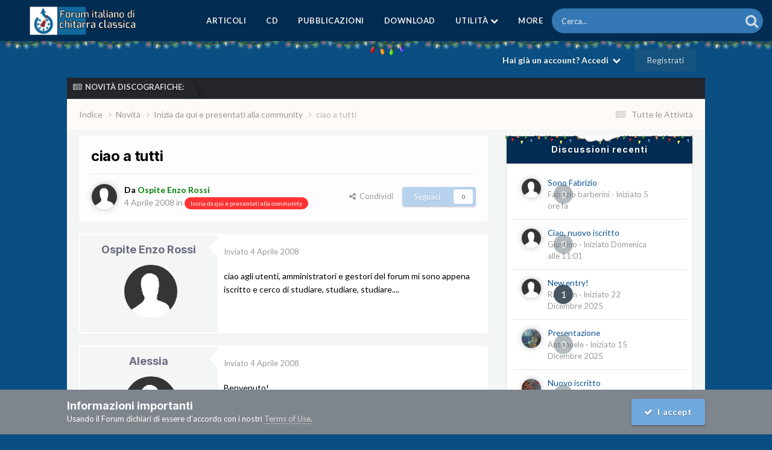

--- FILE ---
content_type: text/html;charset=UTF-8
request_url: https://forumchitarraclassica.it/topic/3743-ciao-a-tutti/
body_size: 18304
content:
<!DOCTYPE html>
<html lang="it-IT" dir="ltr">
	<head>
		<meta charset="utf-8">
        
		<title>ciao a tutti - Inizia da qui e presentati alla community - Forum Italiano di Chitarra Classica</title>
		
			<script async src="https://pagead2.googlesyndication.com/pagead/js/adsbygoogle.js?client=ca-pub-8434463235481287"
     crossorigin="anonymous"></script>
		
		
		
		

	<meta name="viewport" content="width=device-width, initial-scale=1">


	
	
		<meta property="og:image" content="https://forumchitarraclassica.it/uploads/monthly_2017_09/meta_image.png.0ae11b08ec72f1beeb004ec11ef47b96.png">
	


	<meta name="twitter:card" content="summary_large_image" />


	
		<meta name="twitter:site" content="@ForumChitarra" />
	



	
		
			
				<meta property="og:title" content="ciao a tutti">
			
		
	

	
		
			
				<meta property="og:type" content="website">
			
		
	

	
		
			
				<meta property="og:url" content="https://forumchitarraclassica.it/topic/3743-ciao-a-tutti/">
			
		
	

	
		
			
				<meta name="description" content="ciao agli utenti, amministratori e gestori del forum mi sono appena iscritto e cerco di studiare, studiare, studiare....">
			
		
	

	
		
			
				<meta property="og:description" content="ciao agli utenti, amministratori e gestori del forum mi sono appena iscritto e cerco di studiare, studiare, studiare....">
			
		
	

	
		
			
				<meta property="og:updated_time" content="2008-04-06T15:21:31Z">
			
		
	

	
		
			
				<meta property="og:site_name" content="Forum Italiano di Chitarra Classica">
			
		
	

	
		
			
				<meta property="og:locale" content="it_IT">
			
		
	


	
		<link rel="canonical" href="https://forumchitarraclassica.it/topic/3743-ciao-a-tutti/" />
	





<link rel="manifest" href="https://forumchitarraclassica.it/manifest.webmanifest/">
<meta name="msapplication-config" content="https://forumchitarraclassica.it/browserconfig.xml/">
<meta name="msapplication-starturl" content="/">
<meta name="application-name" content="Forum Italiano di Chitarra Classica">
<meta name="apple-mobile-web-app-title" content="Forum Italiano di Chitarra Classica">

	<meta name="theme-color" content="#ebeef2">










<link rel="preload" href="//forumchitarraclassica.it/applications/core/interface/font/fontawesome-webfont.woff2?v=4.7.0" as="font" crossorigin="anonymous">
		


	<link rel="preconnect" href="https://fonts.googleapis.com">
	<link rel="preconnect" href="https://fonts.gstatic.com" crossorigin>
	
		
			<link href="https://fonts.googleapis.com/css2?family=Inter:wght@300;400;500;600;700&display=swap" rel="stylesheet">
		
		
			<link href="https://fonts.googleapis.com/css2?family=Lato:wght@300;400;500;600;700&display=swap" rel="stylesheet">
		
	



	<link rel='stylesheet' href='https://forumchitarraclassica.it/uploads/css_built_15/341e4a57816af3ba440d891ca87450ff_framework.css?v=f5b4a7f89d1764279731' media='all'>

	<link rel='stylesheet' href='https://forumchitarraclassica.it/uploads/css_built_15/05e81b71abe4f22d6eb8d1a929494829_responsive.css?v=f5b4a7f89d1764279731' media='all'>

	<link rel='stylesheet' href='https://forumchitarraclassica.it/uploads/css_built_15/20446cf2d164adcc029377cb04d43d17_flags.css?v=f5b4a7f89d1764279731' media='all'>

	<link rel='stylesheet' href='https://forumchitarraclassica.it/uploads/css_built_15/90eb5adf50a8c640f633d47fd7eb1778_core.css?v=f5b4a7f89d1764279731' media='all'>

	<link rel='stylesheet' href='https://forumchitarraclassica.it/uploads/css_built_15/5a0da001ccc2200dc5625c3f3934497d_core_responsive.css?v=f5b4a7f89d1764279731' media='all'>

	<link rel='stylesheet' href='https://forumchitarraclassica.it/uploads/css_built_15/62e269ced0fdab7e30e026f1d30ae516_forums.css?v=f5b4a7f89d1764279731' media='all'>

	<link rel='stylesheet' href='https://forumchitarraclassica.it/uploads/css_built_15/76e62c573090645fb99a15a363d8620e_forums_responsive.css?v=f5b4a7f89d1764279731' media='all'>

	<link rel='stylesheet' href='https://forumchitarraclassica.it/uploads/css_built_15/ebdea0c6a7dab6d37900b9190d3ac77b_topics.css?v=f5b4a7f89d1764279731' media='all'>

	<link rel='stylesheet' href='https://forumchitarraclassica.it/uploads/css_built_15/4d0236b7628bffca87db384f1a17ac05_enhanceduserinfopanel.css?v=f5b4a7f89d1764279731' media='all'>

	<link rel='stylesheet' href='https://forumchitarraclassica.it/uploads/css_built_15/ecf8cbf597c675f333fa61d7fe877660_widgets.css?v=f5b4a7f89d1764279731' media='all'>

	<link rel='stylesheet' href='https://forumchitarraclassica.it/uploads/css_built_15/63225940445060c5a9f21d31e95bf58e_downloads.css?v=f5b4a7f89d1764279731' media='all'>

	<link rel='stylesheet' href='https://forumchitarraclassica.it/uploads/css_built_15/20e9fb241d987e07d4fc702c601c3ed8_downloads_responsive.css?v=f5b4a7f89d1764279731' media='all'>





<link rel='stylesheet' href='https://forumchitarraclassica.it/uploads/css_built_15/258adbb6e4f3e83cd3b355f84e3fa002_custom.css?v=f5b4a7f89d1764279731' media='all'>




      	


<style type="text/css">

	
		
			.cForumList [data-categoryid="92"] h2{
				background-color: rgb( var(--theme-cat_ti_bg_r1) );
				
			}
			.cForumList [data-categoryid="92"] a.ipsType_sectionTitle,
			.cForumList [data-categoryid="92"] .ipsType_sectionTitle a{
				color: rgb( var(--theme-cat_ti_font_r1), 0.70 );
			}
			
				
					.cForumList [data-categoryid="92"] > ol:before {
    					content: "";
    					position: absolute;
    					top: 0;
    					width: 100%;
    					height: 100%;
    					z-index: 1;
					}
					.cForumList [data-categoryid="92"] > ol:before {
						background-color: rgb( var(--theme-cat_private_bg_r1), 0.70 );
					}
					.cForumList [data-categoryid="92"] > ol:after {
  						content: "Effettua il login per accedere a queste sezioni del Forum.";
						font-size: 25px;
						color: rgb( var(--theme-cat_private_ti_font_r1), 0.70 );
						position: absolute;
						top: 50%;
						left: 50%;
						width: 100%;
						text-align: center;
						-ms-transform: translate(-50%, -50%);
						-webkit-transform: translate(-50%, -50%);
						transform: translate(-50%, -50%);
						z-index: 1;
					}
				
			
		
			.cForumList [data-categoryid="101"] h2{
				background-color: rgb( var(--theme-cat_ti_bg_r1) );
				
			}
			.cForumList [data-categoryid="101"] a.ipsType_sectionTitle,
			.cForumList [data-categoryid="101"] .ipsType_sectionTitle a{
				color: rgb( var(--theme-cat_ti_font_r1), 0.70 );
			}
			
				
					.cForumList [data-categoryid="101"] > ol:before {
    					content: "";
    					position: absolute;
    					top: 0;
    					width: 100%;
    					height: 100%;
    					z-index: 1;
					}
					.cForumList [data-categoryid="101"] > ol:before {
						background-color: rgb( var(--theme-cat_private_bg_r1), 0.70 );
					}
					.cForumList [data-categoryid="101"] > ol:after {
  						content: "Effettua il login per accedere a queste sezioni del Forum.";
						font-size: 25px;
						color: rgb( var(--theme-cat_private_ti_font_r1), 0.70 );
						position: absolute;
						top: 50%;
						left: 50%;
						width: 100%;
						text-align: center;
						-ms-transform: translate(-50%, -50%);
						-webkit-transform: translate(-50%, -50%);
						transform: translate(-50%, -50%);
						z-index: 1;
					}
				
			
		
	



</style>

	
		
		

	
	<link rel='shortcut icon' href='https://forumchitarraclassica.it/uploads/monthly_2017_09/favicon.ico.46bdea4d36763a7b67a5b6fd7fd8e3a0.ico' type="image/x-icon">

	</head>
	<body class='ipsApp ipsApp_front ipsJS_none ipsClearfix ' data-controller='core.front.core.app' data-message="" data-pageApp='forums' data-pageLocation='front' data-pageModule='forums' data-pageController='topic' data-pageID='3743' >
		
        

        

      	<a href='#ipsLayout_mainArea' class='ipsHide' title='Vai al contenuto principale di questa pagina' accesskey='m'>Vai al contenuto</a>
      	<div id='ipsLayout_header' class='ipsClearfix'>
          	





          	<div class='ta_headerContainer'>
          		<header class="ta_Header">
            		<div class='ipsLayout_container'>
						<div class='ta_Logo'>
							


<a href='https://forumchitarraclassica.it/' id='elLogo' accesskey='1'><img src="https://forumchitarraclassica.it/uploads/monthly_2020_10/ForumCC_Logo.png.a1088d79120e6705501b3593c7dbbe5b.png" alt='Forum Italiano di Chitarra Classica'></a>

						</div>
                    	
              			
<ul class='ipsMobileHamburger ipsList_reset ipsResponsive_hideDesktop'>
	<li data-ipsDrawer data-ipsDrawer-drawerElem='#elMobileDrawer'>
		<a href='#' >
			
			
				
			
			
			
			<i class='fa fa-navicon'></i>
		</a>
	</li>
</ul>
            		</div>
				</header>
        		

	<nav class='ta_navBar  ipsResponsive_showDesktop'>
		<div class='ipsNavBar_primary ta_navWrapper ipsClearfix'>
          	

	<div id="elSearchWrapper">
		<div id='elSearch' data-controller="core.front.core.quickSearch">
			<form accept-charset='utf-8' action='//forumchitarraclassica.it/search/?do=quicksearch' method='post'>
                <input type='search' id='elSearchField' placeholder='Cerca...' name='q' autocomplete='off' aria-label='Cerca'>
                <details class='cSearchFilter'>
                    <summary class='cSearchFilter__text'></summary>
                    <ul class='cSearchFilter__menu'>
                        
                        <li><label><input type="radio" name="type" value="all" ><span class='cSearchFilter__menuText'>Ovunque</span></label></li>
                        
                            
                                <li><label><input type="radio" name="type" value='contextual_{&quot;type&quot;:&quot;forums_topic&quot;,&quot;nodes&quot;:12}' checked><span class='cSearchFilter__menuText'>Questo Forum</span></label></li>
                            
                                <li><label><input type="radio" name="type" value='contextual_{&quot;type&quot;:&quot;forums_topic&quot;,&quot;item&quot;:3743}' checked><span class='cSearchFilter__menuText'>Questo Topic</span></label></li>
                            
                        
                        
                            <li><label><input type="radio" name="type" value="core_statuses_status"><span class='cSearchFilter__menuText'>Aggiornamento di Stato</span></label></li>
                        
                            <li><label><input type="radio" name="type" value="cms_pages_pageitem"><span class='cSearchFilter__menuText'>Pages</span></label></li>
                        
                            <li><label><input type="radio" name="type" value="cms_records6"><span class='cSearchFilter__menuText'>Nuove release CGWC</span></label></li>
                        
                            <li><label><input type="radio" name="type" value="forums_topic"><span class='cSearchFilter__menuText'>Discussioni</span></label></li>
                        
                            <li><label><input type="radio" name="type" value="downloads_file"><span class='cSearchFilter__menuText'>File</span></label></li>
                        
                            <li><label><input type="radio" name="type" value="core_members"><span class='cSearchFilter__menuText'>Utenti</span></label></li>
                        
                    </ul>
                </details>
				<button class='cSearchSubmit' type="submit" aria-label='Cerca'><i class="fa fa-search"></i></button>
			</form>
		</div>
	</div>

          	<ul data-role="primaryNavBar" class='menu flex'>
				


	
		
		
		<li  id='elNavSecondary_38' data-role="navBarItem" data-navApp="cms" data-navExt="Pages">
			
			
				<a href="https://forumchitarraclassica.it/cgrepertoire/"  data-navItem-id="38" >
					Articoli<span class='ipsNavBar_active__identifier'></span>
				</a>
			
			
		</li>
	
	

	
		
		
		<li  id='elNavSecondary_39' data-role="navBarItem" data-navApp="cms" data-navExt="Pages">
			
			
				<a href="https://forumchitarraclassica.it/cgdiscography/"  data-navItem-id="39" >
					CD<span class='ipsNavBar_active__identifier'></span>
				</a>
			
			
		</li>
	
	

	
		
		
		<li  id='elNavSecondary_40' data-role="navBarItem" data-navApp="cms" data-navExt="Pages">
			
			
				<a href="https://forumchitarraclassica.it/cgpublications/"  data-navItem-id="40" >
					Pubblicazioni<span class='ipsNavBar_active__identifier'></span>
				</a>
			
			
		</li>
	
	

	
		
		
		<li  id='elNavSecondary_45' data-role="navBarItem" data-navApp="core" data-navExt="CustomItem">
			
			
				<a href="https://forumchitarraclassica.it/files/"  data-navItem-id="45" >
					Download<span class='ipsNavBar_active__identifier'></span>
				</a>
			
			
		</li>
	
	

	
		
		
		<li  id='elNavSecondary_1' data-role="navBarItem" data-navApp="core" data-navExt="Menu">
			
			
				<a href="#" id="elNavigation_1" data-ipsMenu data-ipsMenu-appendTo='#elNavSecondary_1' data-ipsMenu-activeClass='ipsNavActive_menu' data-navItem-id="1" >
					Utilità <i class="fa fa-caret-down"></i><span class='ipsNavBar_active__identifier'></span>
				</a>
				<ul id="elNavigation_1_menu" class="ipsMenu ipsMenu_auto ipsHide">
					

	
		
			<li class='ipsMenu_item' >
				<a href='http://forumchitarraclassica.it/index.php/page/manifestoforumcc.html' >
					Manifesto
				</a>
			</li>
		
	

	
		
			<li class='ipsMenu_item' >
				<a href='https://forumchitarraclassica.it/staff/' >
					Staff
				</a>
			</li>
		
	

	
		
			<li class='ipsMenu_item' >
				<a href='https://forumchitarraclassica.it/online/' >
					Utenti Online
				</a>
			</li>
		
	

	
		
			<li class='ipsMenu_item' >
				<a href='http://www.forumchitarraclassica.it/index.php/page/advertise.html' >
					Pubblicità
				</a>
			</li>
		
	

	

				</ul>
			
			
		</li>
	
	

	
		
		
		<li  id='elNavSecondary_2' data-role="navBarItem" data-navApp="core" data-navExt="CustomItem">
			
			
				<a href="https://forumchitarraclassica.it/discover/"  data-navItem-id="2" >
					Attività<span class='ipsNavBar_active__identifier'></span>
				</a>
			
			
				<ul class='ipsNavBar_secondary ipsHide' data-role='secondaryNavBar'>
					


	
		
		
		<li  id='elNavSecondary_4' data-role="navBarItem" data-navApp="core" data-navExt="AllActivity">
			
			
				<a href="https://forumchitarraclassica.it/discover/"  data-navItem-id="4" >
					Tutte le Attività<span class='ipsNavBar_active__identifier'></span>
				</a>
			
			
		</li>
	
	

	
	

	
	

	
	

	
		
		
		<li  id='elNavSecondary_8' data-role="navBarItem" data-navApp="core" data-navExt="Search">
			
			
				<a href="https://forumchitarraclassica.it/search/"  data-navItem-id="8" >
					Cerca<span class='ipsNavBar_active__identifier'></span>
				</a>
			
			
		</li>
	
	

	
		
		
		<li  id='elNavSecondary_9' data-role="navBarItem" data-navApp="core" data-navExt="Promoted">
			
			
				<a href="https://forumchitarraclassica.it/ourpicks/"  data-navItem-id="9" >
					In Evidenza<span class='ipsNavBar_active__identifier'></span>
				</a>
			
			
		</li>
	
	

					<li class='ipsHide' id='elNavigationMore_2' data-role='navMore'>
						<a href='#' data-ipsMenu data-ipsMenu-appendTo='#elNavigationMore_2' id='elNavigationMore_2_dropdown'>Altro <i class='fa fa-caret-down'></i></a>
						<ul class='ipsHide ipsMenu ipsMenu_auto' id='elNavigationMore_2_dropdown_menu' data-role='moreDropdown'></ul>
					</li>
				</ul>
			
		</li>
	
	

	
		
		
		<li  id='elNavSecondary_21' data-role="navBarItem" data-navApp="core" data-navExt="CustomItem">
			
			
				<a href="https://forumchitarraclassica.it/donate.html/"  data-navItem-id="21" >
					Supportaci<span class='ipsNavBar_active__identifier'></span>
				</a>
			
			
		</li>
	
	

			</ul>
		</div>
	</nav>


      			
<ul id='elMobileNav' class='ipsResponsive_hideDesktop' data-controller='core.front.core.mobileNav'>
	
		
			
			
				
				
			
				
					<li id='elMobileBreadcrumb'>
						<a href='https://forumchitarraclassica.it/forum/12-inizia-da-qui-e-presentati-alla-community/'>
							<span>Inizia da qui e presentati alla community</span>
						</a>
					</li>
				
				
			
				
				
			
		
	
	
	
	<li >
		<a data-action="defaultStream" href='https://forumchitarraclassica.it/discover/'><i class="fa fa-newspaper-o" aria-hidden="true"></i></a>
	</li>

	

	
		<li class='ipsJS_show'>
			<a href='https://forumchitarraclassica.it/search/'><i class='fa fa-search'></i></a>
		</li>
	
</ul>
      		</div>
        </div>  
		<div class="ta_SNcontainer">    
			

	

            
  		    
            	<div class="ta_userNav ipsClearfix">
                     
					

	<ul id='elUserNav' class='ipsList_inline cSignedOut ipsResponsive_showDesktop'>
		
        
		
        
        
            
            <li id='elSignInLink'>
                <a href='https://forumchitarraclassica.it/login/' data-ipsMenu-closeOnClick="false" data-ipsMenu id='elUserSignIn'>
                    Hai già un account? Accedi &nbsp;<i class='fa fa-caret-down'></i>
                </a>
                
<div id='elUserSignIn_menu' class='ipsMenu ipsMenu_auto ipsHide'>
	<form accept-charset='utf-8' method='post' action='https://forumchitarraclassica.it/login/'>
		<input type="hidden" name="csrfKey" value="897bd18923806c5bd94e4ccd9e030b43">
		<input type="hidden" name="ref" value="aHR0cHM6Ly9mb3J1bWNoaXRhcnJhY2xhc3NpY2EuaXQvdG9waWMvMzc0My1jaWFvLWEtdHV0dGkv">
		<div data-role="loginForm">
			
			
			
				
<div class="ipsPad ipsForm ipsForm_vertical">
	<h4 class="ipsType_sectionHead">Accedi</h4>
	<br><br>
	<ul class='ipsList_reset'>
		<li class="ipsFieldRow ipsFieldRow_noLabel ipsFieldRow_fullWidth">
			
			
				<input type="text" placeholder="Nome Visualizzato o Indirizzo Email" name="auth" autocomplete="email">
			
		</li>
		<li class="ipsFieldRow ipsFieldRow_noLabel ipsFieldRow_fullWidth">
			<input type="password" placeholder="Password" name="password" autocomplete="current-password">
		</li>
		<li class="ipsFieldRow ipsFieldRow_checkbox ipsClearfix">
			<span class="ipsCustomInput">
				<input type="checkbox" name="remember_me" id="remember_me_checkbox" value="1" checked aria-checked="true">
				<span></span>
			</span>
			<div class="ipsFieldRow_content">
				<label class="ipsFieldRow_label" for="remember_me_checkbox">Ricordami</label>
				<span class="ipsFieldRow_desc">Non consigliato su computer condivisi</span>
			</div>
		</li>
		<li class="ipsFieldRow ipsFieldRow_fullWidth">
			<button type="submit" name="_processLogin" value="usernamepassword" class="ipsButton ipsButton_primary ipsButton_small" id="elSignIn_submit">Accedi</button>
			
				<p class="ipsType_right ipsType_small">
					
						<a href='https://forumchitarraclassica.it/lostpassword/' data-ipsDialog data-ipsDialog-title='Hai dimenticato la password?'>
					
					Hai dimenticato la password?</a>
				</p>
			
		</li>
	</ul>
</div>
			
		</div>
	</form>
</div>
            </li>
            
        
		
			<li>
				
					<a href='https://forumchitarraclassica.it/register/' data-ipsDialog data-ipsDialog-size='narrow' data-ipsDialog-title='Registrati' id='elRegisterButton' class='ipsButton ipsButton_normal ipsButton_primary'>Registrati</a>
				
			</li>
		
	</ul>

          		</div>
                    
      	</div> 
		<main id='ipsLayout_body' class='ipsLayout_container'> 
			

<div class="ta_newsTicker">
	<div class="ta_tickerWrap ">
      <div class="ta_tickerTitle"><span><i class="fa fa-newspaper-o"></i>Novità discografiche:</span></div>
		<div class="ta_Ticker">
          <div class="ta_tickerFlexbox">
  			
              	
			
           </div> 
		</div>  
	</div>
</div>

			<div id='ipsLayout_contentArea'>
				<div id='ipsLayout_contentWrapper'>
					
<nav class='ipsBreadcrumb ipsBreadcrumb_top ipsFaded_withHover'>
	

	<ul class='ipsList_inline ipsPos_right'>
		
		<li >
			<a data-action="defaultStream" class='ipsType_light '  href='https://forumchitarraclassica.it/discover/'><i class="fa fa-newspaper-o" aria-hidden="true"></i> <span>Tutte le Attività</span></a>
		</li>
		
	</ul>

	<ul data-role="breadcrumbList">
		<li>
			<a title="Indice" href='https://forumchitarraclassica.it/'>
				<span>Indice <i class='fa fa-angle-right'></i></span>
			</a>
		</li>
		
		
			<li>
				
					<a href='https://forumchitarraclassica.it/forum/5-novit%C3%A0/'>
						<span>Novità <i class='fa fa-angle-right' aria-hidden="true"></i></span>
					</a>
				
			</li>
		
			<li>
				
					<a href='https://forumchitarraclassica.it/forum/12-inizia-da-qui-e-presentati-alla-community/'>
						<span>Inizia da qui e presentati alla community <i class='fa fa-angle-right' aria-hidden="true"></i></span>
					</a>
				
			</li>
		
			<li>
				
					ciao a tutti
				
			</li>
		
	</ul>
</nav>
					
					
					<div id='ipsLayout_mainArea'>
						<a id='elContent'></a>
                      	
						
						
						

	




						



<div class="ipsPageHeader ipsResponsive_pull ipsBox ipsPadding sm:ipsPadding:half ipsMargin_bottom">
		
	
	<div class="ipsFlex ipsFlex-ai:center ipsFlex-fw:wrap ipsGap:4">
		<div class="ipsFlex-flex:11">
			<h1 class="ipsType_pageTitle ipsContained_container">
				

				
				
					<span class="ipsType_break ipsContained">
						<span>ciao a tutti</span>
					</span>
				
			</h1>
			
			
		</div>
		
	</div>
	<hr class="ipsHr">
	<div class="ipsPageHeader__meta ipsFlex ipsFlex-jc:between ipsFlex-ai:center ipsFlex-fw:wrap ipsGap:3">
		<div class="ipsFlex-flex:11">
			<div class="ipsPhotoPanel ipsPhotoPanel_mini ipsPhotoPanel_notPhone ipsClearfix">
				

	<span class='ipsUserPhoto ipsUserPhoto_mini '>
		<img src='https://forumchitarraclassica.it/uploads/set_resources_15/84c1e40ea0e759e3f1505eb1788ddf3c_default_photo.png' alt='Ospite Enzo Rossi' loading="lazy">
	</span>

				<div>
					<p class="ipsType_reset ipsType_blendLinks">
						<span class="ipsType_normal">
						
							<strong>Da 


<span style='color:green'>Ospite Enzo Rossi</span'></strong><br>
							<span class="ipsType_light"><time datetime='2008-04-04T18:04:37Z' title='04/04/2008 18:04' data-short='17 anni'>4 Aprile 2008</time> in <a href="https://forumchitarraclassica.it/forum/12-inizia-da-qui-e-presentati-alla-community/">

<span class="ipsBadge ipsBadge_pill" 


style="background-color: #ff3333; color: #ffffff;"
>Inizia da qui e presentati alla community</span>
</a></span>
						
						</span>
					</p>
				</div>
			</div>
		</div>
		
			<div class="ipsFlex-flex:01 ipsResponsive_hidePhone">
				<div class="ipsShareLinks">
					
						


    <a href='#elShareItem_789342372_menu' id='elShareItem_789342372' data-ipsMenu class='ipsShareButton ipsButton ipsButton_verySmall ipsButton_link ipsButton_link--light'>
        <span><i class='fa fa-share-alt'></i></span> &nbsp;Condividi
    </a>

    <div class='ipsPadding ipsMenu ipsMenu_normal ipsHide' id='elShareItem_789342372_menu' data-controller="core.front.core.sharelink">
        
        
        <span data-ipsCopy data-ipsCopy-flashmessage>
            <a href="https://forumchitarraclassica.it/topic/3743-ciao-a-tutti/" class="ipsButton ipsButton_light ipsButton_small ipsButton_fullWidth" data-role="copyButton" data-clipboard-text="https://forumchitarraclassica.it/topic/3743-ciao-a-tutti/" data-ipstooltip title='Copy Link to Clipboard'><i class="fa fa-clone"></i> https://forumchitarraclassica.it/topic/3743-ciao-a-tutti/</a>
        </span>
        <ul class='ipsShareLinks ipsMargin_top:half'>
            
                <li>
<a href="mailto:?subject=ciao%20a%20tutti&body=https%3A%2F%2Fforumchitarraclassica.it%2Ftopic%2F3743-ciao-a-tutti%2F" rel='nofollow' class='cShareLink cShareLink_email' title='Condividi via email' data-ipsTooltip>
	<i class="fa fa-envelope"></i>
</a></li>
            
                <li>
<a href="https://pinterest.com/pin/create/button/?url=https://forumchitarraclassica.it/topic/3743-ciao-a-tutti/&amp;media=https://forumchitarraclassica.it/uploads/monthly_2017_09/meta_image.png.0ae11b08ec72f1beeb004ec11ef47b96.png" class="cShareLink cShareLink_pinterest" rel="nofollow noopener" target="_blank" data-role="shareLink" title='Condividi su Pinterest' data-ipsTooltip>
	<i class="fa fa-pinterest"></i>
</a></li>
            
        </ul>
        
            <hr class='ipsHr'>
            <button class='ipsHide ipsButton ipsButton_verySmall ipsButton_light ipsButton_fullWidth ipsMargin_top:half' data-controller='core.front.core.webshare' data-role='webShare' data-webShareTitle='ciao a tutti' data-webShareText='ciao a tutti' data-webShareUrl='https://forumchitarraclassica.it/topic/3743-ciao-a-tutti/'>Altre opzioni di condivisione...</button>
        
    </div>

					
					
                    

					



					

<div data-followApp='forums' data-followArea='topic' data-followID='3743' data-controller='core.front.core.followButton'>
	

	<a href='https://forumchitarraclassica.it/login/' rel="nofollow" class="ipsFollow ipsPos_middle ipsButton ipsButton_light ipsButton_verySmall ipsButton_disabled" data-role="followButton" data-ipsTooltip title='Accedi per seguire questo'>
		<span>Seguaci</span>
		<span class='ipsCommentCount'>0</span>
	</a>

</div>
				</div>
			</div>
					
	</div>
	
	
</div>








<div class="ipsClearfix">
	<ul class="ipsToolList ipsToolList_horizontal ipsClearfix ipsSpacer_both ipsResponsive_hidePhone">
		
		
		
	</ul>
</div>

<div id="comments" data-controller="core.front.core.commentFeed,forums.front.topic.view, core.front.core.ignoredComments" data-autopoll data-baseurl="https://forumchitarraclassica.it/topic/3743-ciao-a-tutti/" data-lastpage data-feedid="topic-3743" class="cTopic ipsClear ipsSpacer_top">
	
			
	

	

<div data-controller='core.front.core.recommendedComments' data-url='https://forumchitarraclassica.it/topic/3743-ciao-a-tutti/?recommended=comments' class='ipsRecommendedComments ipsHide'>
	<div data-role="recommendedComments">
		<h2 class='ipsType_sectionHead ipsType_large ipsType_bold ipsMargin_bottom'>Messaggi raccomandati</h2>
		
	</div>
</div>
	
	<div id="elPostFeed" data-role="commentFeed" data-controller="core.front.core.moderation" >
		<form action="https://forumchitarraclassica.it/topic/3743-ciao-a-tutti/?csrfKey=897bd18923806c5bd94e4ccd9e030b43&amp;do=multimodComment" method="post" data-ipspageaction data-role="moderationTools">
			
			
				

					

					
					



<a id="findComment-18806"></a>
<a id="comment-18806"></a>
<article  id="elComment_18806" class="cPost ipsBox ipsResponsive_pull  ipsComment  ipsComment_parent ipsClearfix ipsClear ipsColumns ipsColumns_noSpacing ipsColumns_collapsePhone    ">
	

	

	<div class="cAuthorPane_mobile ipsResponsive_showPhone">
		<div class="cAuthorPane_photo">
			<div class="cAuthorPane_photoWrap">
				

	<span class='ipsUserPhoto ipsUserPhoto_large '>
		<img src='https://forumchitarraclassica.it/uploads/set_resources_15/84c1e40ea0e759e3f1505eb1788ddf3c_default_photo.png' alt='Ospite Enzo Rossi' loading="lazy">
	</span>

				
				
			</div>
		</div>
		<div class="cAuthorPane_content">
			<h3 class="ipsType_sectionHead cAuthorPane_author ipsType_break ipsType_blendLinks ipsFlex ipsFlex-ai:center">
				


<span style='color:green'>Ospite Enzo Rossi</span'>
			</h3>
			<div class="ipsType_light ipsType_reset">
			    <a href="https://forumchitarraclassica.it/topic/3743-ciao-a-tutti/#findComment-18806" rel="nofollow" class="ipsType_blendLinks">Inviato <time datetime='2008-04-04T18:04:37Z' title='04/04/2008 18:04' data-short='17 anni'>4 Aprile 2008</time></a>
				
			</div>
		</div>
	</div>

	<aside class="ipsComment_author cAuthorPane ipsColumn ipsColumn_medium ipsResponsive_hidePhone app_euip_cAuthorPane">
		<h3 class="ipsType_sectionHead cAuthorPane_author ipsType_blendLinks ipsType_break">
<strong>


Ospite Enzo Rossi</strong>
			
		</h3>
		<ul class="cAuthorPane_info ipsList_reset">
			<li data-role="photo" class="cAuthorPane_photo">
				<div class="cAuthorPane_photoWrap">
					

	<span class='ipsUserPhoto ipsUserPhoto_large '>
		<img src='https://forumchitarraclassica.it/uploads/set_resources_15/84c1e40ea0e759e3f1505eb1788ddf3c_default_photo.png' alt='Ospite Enzo Rossi' loading="lazy">
	</span>

					
					
				</div>
			</li>
			
				<li data-role="group" class="ipsResponsive_hideTablet ipsResponsive_hideDesktop ipsResponsive_hidePhone"><span style='color:green'>Ospiti</span'></li>
				
			
			
			
		</ul>
	
</aside>
	<div class="ipsColumn ipsColumn_fluid ipsMargin:none">
		

<div id="comment-18806_wrap" data-controller="core.front.core.comment" data-commentapp="forums" data-commenttype="forums" data-commentid="18806" data-quotedata="{&quot;userid&quot;:null,&quot;username&quot;:&quot;Ospite Enzo Rossi&quot;,&quot;timestamp&quot;:1207332277,&quot;contentapp&quot;:&quot;forums&quot;,&quot;contenttype&quot;:&quot;forums&quot;,&quot;contentid&quot;:3743,&quot;contentclass&quot;:&quot;forums_Topic&quot;,&quot;contentcommentid&quot;:18806}" class="ipsComment_content ipsType_medium">

	<div class="ipsComment_meta ipsType_light ipsFlex ipsFlex-ai:center ipsFlex-jc:between ipsFlex-fd:row-reverse">
		<div class="ipsType_light ipsType_reset ipsType_blendLinks ipsComment_toolWrap">
			<div class="ipsResponsive_hidePhone ipsComment_badges">
				<ul class="ipsList_reset ipsFlex ipsFlex-jc:end ipsFlex-fw:wrap ipsGap:2 ipsGap_row:1">
					
					
					
					
					
				</ul>
			</div>
			<ul class="ipsList_reset ipsComment_tools">
				<li>
					<a href="#elControls_18806_menu" class="ipsComment_ellipsis" id="elControls_18806" title="Più opzioni..." data-ipsmenu data-ipsmenu-appendto="#comment-18806_wrap"><i class="fa fa-ellipsis-h"></i></a>
					<ul id="elControls_18806_menu" class="ipsMenu ipsMenu_narrow ipsHide">
						
						
                        
						
						
						
							
								
							
							
							
							
							
							
						
					</ul>
				</li>
				
			</ul>
		</div>

		<div class="ipsType_reset ipsResponsive_hidePhone">
		   
		   Inviato <time datetime='2008-04-04T18:04:37Z' title='04/04/2008 18:04' data-short='17 anni'>4 Aprile 2008</time>
		   
			
			<span class="ipsResponsive_hidePhone">
				
				
			</span>
		</div>
	</div>

	

    

	<div class="cPost_contentWrap">
		
		<div data-role="commentContent" class="ipsType_normal ipsType_richText ipsPadding_bottom ipsContained" data-controller="core.front.core.lightboxedImages">
			<p>ciao agli utenti, amministratori e gestori del forum mi sono appena iscritto e cerco di studiare, studiare, studiare....</p>

			
		</div>

		

		
	</div>

	
    
</div>

	</div>
</article>

					
					
					
				

					

					
					



<a id="findComment-18804"></a>
<a id="comment-18804"></a>
<article  id="elComment_18804" class="cPost ipsBox ipsResponsive_pull  ipsComment  ipsComment_parent ipsClearfix ipsClear ipsColumns ipsColumns_noSpacing ipsColumns_collapsePhone    ">
	

	

	<div class="cAuthorPane_mobile ipsResponsive_showPhone">
		<div class="cAuthorPane_photo">
			<div class="cAuthorPane_photoWrap">
				


	<a href="https://forumchitarraclassica.it/profile/299-alessia/" rel="nofollow" data-ipsHover data-ipsHover-width="370" data-ipsHover-target="https://forumchitarraclassica.it/profile/299-alessia/?do=hovercard" class="ipsUserPhoto ipsUserPhoto_large" title="Visualizza il profilo di Alessia">
		<img src='https://forumchitarraclassica.it/uploads/set_resources_15/84c1e40ea0e759e3f1505eb1788ddf3c_default_photo.png' alt='Alessia' loading="lazy">
	</a>

				
				
					<a href="https://forumchitarraclassica.it/profile/299-alessia/badges/" rel="nofollow">
						
<img src='https://forumchitarraclassica.it/uploads/monthly_2022_08/8_Regular.svg' loading="lazy" alt="Community Regular" class="cAuthorPane_badge cAuthorPane_badge--rank ipsOutline ipsOutline:2px" data-ipsTooltip title="Grado: Community Regular (8/14)">
					</a>
				
			</div>
		</div>
		<div class="cAuthorPane_content">
			<h3 class="ipsType_sectionHead cAuthorPane_author ipsType_break ipsType_blendLinks ipsFlex ipsFlex-ai:center">
				


<a href='https://forumchitarraclassica.it/profile/299-alessia/' rel="nofollow" data-ipsHover data-ipsHover-width='370' data-ipsHover-target='https://forumchitarraclassica.it/profile/299-alessia/?do=hovercard&amp;referrer=https%253A%252F%252Fforumchitarraclassica.it%252Ftopic%252F3743-ciao-a-tutti%252F' title="Visualizza il profilo di Alessia" class="ipsType_break"><span style='color:#'>Alessia</span></a>
			</h3>
			<div class="ipsType_light ipsType_reset">
			    <a href="https://forumchitarraclassica.it/topic/3743-ciao-a-tutti/#findComment-18804" rel="nofollow" class="ipsType_blendLinks">Inviato <time datetime='2008-04-04T21:44:13Z' title='04/04/2008 21:44' data-short='17 anni'>4 Aprile 2008</time></a>
				
			</div>
		</div>
	</div>

	
	
	
	
	
	
	
	
	
	
	
	
	
	
	
	<ul class='ipsList_reset ipsType_light ipsPad_half ipsResponsive_showPhone'>
		<hr class='euip_Hr'>
		
			
		
		
			
				<li class='euip_Border ipsResponsive_hidePhone'>
					<span class='euip_Title'><i class="fa fa-users" aria-hidden="true"></i> Group:</span>
					&nbsp;<span style='color:#'>Membri</span>
				</li>
			
		
					  
			
		
		
			
				<li class='euip_Border ipsResponsive_hidePhone'>
					<span class='euip_Title'><i class="fa fa-comments" aria-hidden="true"></i> Topic Count:</span>
					&nbsp;7
				</li>
			
		
		
			
		
		
			
				<li class='euip_Border ipsResponsive_hidePhone'>
					<span class='euip_Title'><i class="fa fa-pencil-square-o" aria-hidden="true"></i> Content Count:</span>
					&nbsp;269
				</li>
			
		
		
			
		
		
			
				<li class='euip_Border ipsResponsive_hidePhone'>
					<span class='euip_Title'><i class="fa fa-thumbs-o-up" aria-hidden="true"></i> Reputation:</span>
					&nbsp;

	
		<span title="Reputazione totale dell'utente" data-ipsTooltip class='ipsRepBadge ipsRepBadge_neutral'>
	
			<i class='fa fa-circle'></i> 0
	
		</span>
	

				</li>
			
		
		
			
		
		
			
		
		
			
		
		
			
				
					<li class='euip_Border ipsResponsive_hidePhone'>
						<span class='euip_Title'><i class="fa fa-calendar-o" aria-hidden="true"></i> Joined:</span>
						&nbsp;24/04/2007
					</li>
				
			
		
		
			
				
					<li class='euip_Border ipsResponsive_hidePhone'>
						<span class='euip_Title'><i class="fa fa-bell-o" aria-hidden="true"></i> Status:</span>
						&nbsp;<span style='color:red;font-weight:bold;'>Offline</span>
					</li>
				
			
		
		
			
		
		
		
			
		
		
			
		
		
			
				
			
		

		

		<hr class='euip_Hr'>

	</ul>

	<aside class="ipsComment_author cAuthorPane ipsColumn ipsColumn_medium ipsResponsive_hidePhone app_euip_cAuthorPane">
		<h3 class="ipsType_sectionHead cAuthorPane_author ipsType_blendLinks ipsType_break">
<strong>


<a href='https://forumchitarraclassica.it/profile/299-alessia/' rel="nofollow" data-ipsHover data-ipsHover-width='370' data-ipsHover-target='https://forumchitarraclassica.it/profile/299-alessia/?do=hovercard&amp;referrer=https%253A%252F%252Fforumchitarraclassica.it%252Ftopic%252F3743-ciao-a-tutti%252F' title="Visualizza il profilo di Alessia" class="ipsType_break">Alessia</a></strong>
			
		</h3>
		<ul class="cAuthorPane_info ipsList_reset">
			<li data-role="photo" class="cAuthorPane_photo">
				<div class="cAuthorPane_photoWrap">
					


	<a href="https://forumchitarraclassica.it/profile/299-alessia/" rel="nofollow" data-ipsHover data-ipsHover-width="370" data-ipsHover-target="https://forumchitarraclassica.it/profile/299-alessia/?do=hovercard" class="ipsUserPhoto ipsUserPhoto_large" title="Visualizza il profilo di Alessia">
		<img src='https://forumchitarraclassica.it/uploads/set_resources_15/84c1e40ea0e759e3f1505eb1788ddf3c_default_photo.png' alt='Alessia' loading="lazy">
	</a>

					
					
						
<img src='https://forumchitarraclassica.it/uploads/monthly_2022_08/8_Regular.svg' loading="lazy" alt="Community Regular" class="cAuthorPane_badge cAuthorPane_badge--rank ipsOutline ipsOutline:2px" data-ipsTooltip title="Grado: Community Regular (8/14)">
					
				</div>
			</li>
			
				<li data-role="group" class="ipsResponsive_hideTablet ipsResponsive_hideDesktop ipsResponsive_hidePhone"><span style='color:#'>Membri</span></li>
				
			
			
				<li data-role="stats" class="ipsMargin_top ipsResponsive_hideTablet ipsResponsive_hideDesktop ipsResponsive_hidePhone">
					<ul class="ipsList_reset ipsType_light ipsFlex ipsFlex-ai:center ipsFlex-jc:center ipsGap_row:2 cAuthorPane_stats">
						<li>
							
								<a href="https://forumchitarraclassica.it/profile/299-alessia/content/" rel="nofollow" title="  269 messaggi" data-ipstooltip class="ipsType_blendLinks">
							
								<i class="fa fa-comment"></i> 269
							
								</a>
							
						</li>
						
					</ul>
				</li>
			
			
				

			
		</ul>
	

	
	
	
	
	
	
	
	
	
	
	
	
	
	
	
	<ul class='ipsList_reset'>
		
		
			
		
		<div class="" data-controller="plugins.toggleUserInfoPanel">
			<div class='' data-infoPanelID="299">
				
					<div class="euip_InfoPanel">
				
				
					
				
				
					
					<hr class='euip_Hr ipsResponsive_hidePhone'>
						<li class='euip_Border ipsResponsive_hidePhone'>
							<span class='euip_Title'><i class="fa fa-users" aria-hidden="true"></i> Group:</span>
							<span class='euip_Content'><span style='color:#'>Membri</span></span>
						</li>
						<br class="ipsResponsive_hidePhone"/>
					
				
							  
					
				
				
					
						<hr class='euip_Hr ipsResponsive_hidePhone'>
						<li class='euip_Border ipsResponsive_hidePhone'>
							<span class='euip_Title'><i class="fa fa-comments" aria-hidden="true"></i> Topic Count:</span>
							<span class='euip_Content'>7</span>
						</li>
						<br class="ipsResponsive_hidePhone"/>
					
				
				
					
				
				
					
						<hr class='euip_Hr ipsResponsive_hidePhone'>
						<li class='euip_Border ipsResponsive_hidePhone'>
							<span class='euip_Title'><i class="fa fa-pencil-square-o" aria-hidden="true"></i> Content Count:</span>
							<span class='euip_Content'>269</span>
						</li>
						<br class="ipsResponsive_hidePhone"/>
					
				
				
				
				
				
					
						<hr class='euip_Hr ipsResponsive_hidePhone'>
							<li class='euip_Border ipsResponsive_hidePhone'>
								<span class='euip_Title'><i class="fa fa-thumbs-o-up" aria-hidden="true"></i> Reputation:</span>
								<span class='euip_Content'>

	
		<span title="Reputazione totale dell'utente" data-ipsTooltip class='ipsRepBadge ipsRepBadge_neutral'>
	
			<i class='fa fa-circle'></i> 0
	
		</span>
	
</span>
							</li>
							<br class="ipsResponsive_hidePhone"/>
					
				
				
					
				
				
					
				
				
					
				
				
					
						
							<hr class='euip_Hr ipsResponsive_hidePhone'>
							<li class='euip_Border ipsResponsive_hidePhone'>
								<span class='euip_Title'><i class="fa fa-calendar-o" aria-hidden="true"></i> Joined:</span>
								<span class='euip_Content'>24/04/2007</span>
							</li>
							<br class="ipsResponsive_hidePhone"/>
						
					
				
				
					
						
							<hr class='euip_Hr ipsResponsive_hidePhone'>
							<li class='euip_Border ipsResponsive_hidePhone'>
								<span class='euip_Title'><i class="fa fa-bell-o" aria-hidden="true"></i> Status:</span>
								<span class='euip_Content'><span style='color:red;font-weight:bold;'>Offline</span></span>
							</li>
							<br class="ipsResponsive_hidePhone"/>
						
					
				
				
					
				
				
				
					
				
				
					
				
				
					
						
					
				
				
				<hr class='euip_Hr'>
					
					
				
				
				
				
			</div>
		</div>
		</div>
	</ul>
</aside>
	<div class="ipsColumn ipsColumn_fluid ipsMargin:none">
		

<div id="comment-18804_wrap" data-controller="core.front.core.comment" data-commentapp="forums" data-commenttype="forums" data-commentid="18804" data-quotedata="{&quot;userid&quot;:299,&quot;username&quot;:&quot;Alessia&quot;,&quot;timestamp&quot;:1207345453,&quot;contentapp&quot;:&quot;forums&quot;,&quot;contenttype&quot;:&quot;forums&quot;,&quot;contentid&quot;:3743,&quot;contentclass&quot;:&quot;forums_Topic&quot;,&quot;contentcommentid&quot;:18804}" class="ipsComment_content ipsType_medium">

	<div class="ipsComment_meta ipsType_light ipsFlex ipsFlex-ai:center ipsFlex-jc:between ipsFlex-fd:row-reverse">
		<div class="ipsType_light ipsType_reset ipsType_blendLinks ipsComment_toolWrap">
			<div class="ipsResponsive_hidePhone ipsComment_badges">
				<ul class="ipsList_reset ipsFlex ipsFlex-jc:end ipsFlex-fw:wrap ipsGap:2 ipsGap_row:1">
					
					
					
					
					
				</ul>
			</div>
			<ul class="ipsList_reset ipsComment_tools">
				<li>
					<a href="#elControls_18804_menu" class="ipsComment_ellipsis" id="elControls_18804" title="Più opzioni..." data-ipsmenu data-ipsmenu-appendto="#comment-18804_wrap"><i class="fa fa-ellipsis-h"></i></a>
					<ul id="elControls_18804_menu" class="ipsMenu ipsMenu_narrow ipsHide">
						
						
                        
						
						
						
							
								
							
							
							
							
							
							
						
					</ul>
				</li>
				
			</ul>
		</div>

		<div class="ipsType_reset ipsResponsive_hidePhone">
		   
		   Inviato <time datetime='2008-04-04T21:44:13Z' title='04/04/2008 21:44' data-short='17 anni'>4 Aprile 2008</time>
		   
			
			<span class="ipsResponsive_hidePhone">
				
				
			</span>
		</div>
	</div>

	

    

	<div class="cPost_contentWrap">
		
		<div data-role="commentContent" class="ipsType_normal ipsType_richText ipsPadding_bottom ipsContained" data-controller="core.front.core.lightboxedImages">
			<p>Benvenuto!</p>

			
		</div>

		

		
	</div>

	
    
</div>

	</div>
</article>

					
					
					
				

					

					
					



<a id="findComment-18784"></a>
<a id="comment-18784"></a>
<article  id="elComment_18784" class="cPost ipsBox ipsResponsive_pull  ipsComment  ipsComment_parent ipsClearfix ipsClear ipsColumns ipsColumns_noSpacing ipsColumns_collapsePhone    ">
	

	

	<div class="cAuthorPane_mobile ipsResponsive_showPhone">
		<div class="cAuthorPane_photo">
			<div class="cAuthorPane_photoWrap">
				


	<a href="https://forumchitarraclassica.it/profile/52-fra89/" rel="nofollow" data-ipsHover data-ipsHover-width="370" data-ipsHover-target="https://forumchitarraclassica.it/profile/52-fra89/?do=hovercard" class="ipsUserPhoto ipsUserPhoto_large" title="Visualizza il profilo di Fra89">
		<img src='https://forumchitarraclassica.it/uploads/set_resources_15/84c1e40ea0e759e3f1505eb1788ddf3c_default_photo.png' alt='Fra89' loading="lazy">
	</a>

				
				
					<a href="https://forumchitarraclassica.it/profile/52-fra89/badges/" rel="nofollow">
						
<img src='https://forumchitarraclassica.it/uploads/monthly_2022_08/7_Collaborator.svg' loading="lazy" alt="Collaborator" class="cAuthorPane_badge cAuthorPane_badge--rank ipsOutline ipsOutline:2px" data-ipsTooltip title="Grado: Collaborator (7/14)">
					</a>
				
			</div>
		</div>
		<div class="cAuthorPane_content">
			<h3 class="ipsType_sectionHead cAuthorPane_author ipsType_break ipsType_blendLinks ipsFlex ipsFlex-ai:center">
				


<a href='https://forumchitarraclassica.it/profile/52-fra89/' rel="nofollow" data-ipsHover data-ipsHover-width='370' data-ipsHover-target='https://forumchitarraclassica.it/profile/52-fra89/?do=hovercard&amp;referrer=https%253A%252F%252Fforumchitarraclassica.it%252Ftopic%252F3743-ciao-a-tutti%252F' title="Visualizza il profilo di Fra89" class="ipsType_break"><span style='color:#'>Fra89</span></a>
			</h3>
			<div class="ipsType_light ipsType_reset">
			    <a href="https://forumchitarraclassica.it/topic/3743-ciao-a-tutti/#findComment-18784" rel="nofollow" class="ipsType_blendLinks">Inviato <time datetime='2008-04-06T15:21:31Z' title='06/04/2008 15:21' data-short='17 anni'>6 Aprile 2008</time></a>
				
			</div>
		</div>
	</div>

	
	
	
	
	
	
	
	
	
	
	
	
	
	
	
	<ul class='ipsList_reset ipsType_light ipsPad_half ipsResponsive_showPhone'>
		<hr class='euip_Hr'>
		
			
		
		
			
				<li class='euip_Border ipsResponsive_hidePhone'>
					<span class='euip_Title'><i class="fa fa-users" aria-hidden="true"></i> Group:</span>
					&nbsp;<span style='color:#'>Membri</span>
				</li>
			
		
					  
			
		
		
			
				<li class='euip_Border ipsResponsive_hidePhone'>
					<span class='euip_Title'><i class="fa fa-comments" aria-hidden="true"></i> Topic Count:</span>
					&nbsp;5
				</li>
			
		
		
			
		
		
			
				<li class='euip_Border ipsResponsive_hidePhone'>
					<span class='euip_Title'><i class="fa fa-pencil-square-o" aria-hidden="true"></i> Content Count:</span>
					&nbsp;242
				</li>
			
		
		
			
		
		
			
				<li class='euip_Border ipsResponsive_hidePhone'>
					<span class='euip_Title'><i class="fa fa-thumbs-o-up" aria-hidden="true"></i> Reputation:</span>
					&nbsp;

	
		<span title="Reputazione totale dell'utente" data-ipsTooltip class='ipsRepBadge ipsRepBadge_neutral'>
	
			<i class='fa fa-circle'></i> 0
	
		</span>
	

				</li>
			
		
		
			
		
		
			
		
		
			
		
		
			
				
					<li class='euip_Border ipsResponsive_hidePhone'>
						<span class='euip_Title'><i class="fa fa-calendar-o" aria-hidden="true"></i> Joined:</span>
						&nbsp;13/01/2006
					</li>
				
			
		
		
			
				
					<li class='euip_Border ipsResponsive_hidePhone'>
						<span class='euip_Title'><i class="fa fa-bell-o" aria-hidden="true"></i> Status:</span>
						&nbsp;<span style='color:red;font-weight:bold;'>Offline</span>
					</li>
				
			
		
		
			
		
		
		
			
		
		
			
		
		
			
				
			
		

		

		<hr class='euip_Hr'>

	</ul>

	<aside class="ipsComment_author cAuthorPane ipsColumn ipsColumn_medium ipsResponsive_hidePhone app_euip_cAuthorPane">
		<h3 class="ipsType_sectionHead cAuthorPane_author ipsType_blendLinks ipsType_break">
<strong>


<a href='https://forumchitarraclassica.it/profile/52-fra89/' rel="nofollow" data-ipsHover data-ipsHover-width='370' data-ipsHover-target='https://forumchitarraclassica.it/profile/52-fra89/?do=hovercard&amp;referrer=https%253A%252F%252Fforumchitarraclassica.it%252Ftopic%252F3743-ciao-a-tutti%252F' title="Visualizza il profilo di Fra89" class="ipsType_break">Fra89</a></strong>
			
		</h3>
		<ul class="cAuthorPane_info ipsList_reset">
			<li data-role="photo" class="cAuthorPane_photo">
				<div class="cAuthorPane_photoWrap">
					


	<a href="https://forumchitarraclassica.it/profile/52-fra89/" rel="nofollow" data-ipsHover data-ipsHover-width="370" data-ipsHover-target="https://forumchitarraclassica.it/profile/52-fra89/?do=hovercard" class="ipsUserPhoto ipsUserPhoto_large" title="Visualizza il profilo di Fra89">
		<img src='https://forumchitarraclassica.it/uploads/set_resources_15/84c1e40ea0e759e3f1505eb1788ddf3c_default_photo.png' alt='Fra89' loading="lazy">
	</a>

					
					
						
<img src='https://forumchitarraclassica.it/uploads/monthly_2022_08/7_Collaborator.svg' loading="lazy" alt="Collaborator" class="cAuthorPane_badge cAuthorPane_badge--rank ipsOutline ipsOutline:2px" data-ipsTooltip title="Grado: Collaborator (7/14)">
					
				</div>
			</li>
			
				<li data-role="group" class="ipsResponsive_hideTablet ipsResponsive_hideDesktop ipsResponsive_hidePhone"><span style='color:#'>Membri</span></li>
				
			
			
				<li data-role="stats" class="ipsMargin_top ipsResponsive_hideTablet ipsResponsive_hideDesktop ipsResponsive_hidePhone">
					<ul class="ipsList_reset ipsType_light ipsFlex ipsFlex-ai:center ipsFlex-jc:center ipsGap_row:2 cAuthorPane_stats">
						<li>
							
								<a href="https://forumchitarraclassica.it/profile/52-fra89/content/" rel="nofollow" title="  242 messaggi" data-ipstooltip class="ipsType_blendLinks">
							
								<i class="fa fa-comment"></i> 242
							
								</a>
							
						</li>
						
					</ul>
				</li>
			
			
				

			
		</ul>
	

	
	
	
	
	
	
	
	
	
	
	
	
	
	
	
	<ul class='ipsList_reset'>
		
		
			
		
		<div class="" data-controller="plugins.toggleUserInfoPanel">
			<div class='' data-infoPanelID="52">
				
					<div class="euip_InfoPanel">
				
				
					
				
				
					
					<hr class='euip_Hr ipsResponsive_hidePhone'>
						<li class='euip_Border ipsResponsive_hidePhone'>
							<span class='euip_Title'><i class="fa fa-users" aria-hidden="true"></i> Group:</span>
							<span class='euip_Content'><span style='color:#'>Membri</span></span>
						</li>
						<br class="ipsResponsive_hidePhone"/>
					
				
							  
					
				
				
					
						<hr class='euip_Hr ipsResponsive_hidePhone'>
						<li class='euip_Border ipsResponsive_hidePhone'>
							<span class='euip_Title'><i class="fa fa-comments" aria-hidden="true"></i> Topic Count:</span>
							<span class='euip_Content'>5</span>
						</li>
						<br class="ipsResponsive_hidePhone"/>
					
				
				
					
				
				
					
						<hr class='euip_Hr ipsResponsive_hidePhone'>
						<li class='euip_Border ipsResponsive_hidePhone'>
							<span class='euip_Title'><i class="fa fa-pencil-square-o" aria-hidden="true"></i> Content Count:</span>
							<span class='euip_Content'>242</span>
						</li>
						<br class="ipsResponsive_hidePhone"/>
					
				
				
				
				
				
					
						<hr class='euip_Hr ipsResponsive_hidePhone'>
							<li class='euip_Border ipsResponsive_hidePhone'>
								<span class='euip_Title'><i class="fa fa-thumbs-o-up" aria-hidden="true"></i> Reputation:</span>
								<span class='euip_Content'>

	
		<span title="Reputazione totale dell'utente" data-ipsTooltip class='ipsRepBadge ipsRepBadge_neutral'>
	
			<i class='fa fa-circle'></i> 0
	
		</span>
	
</span>
							</li>
							<br class="ipsResponsive_hidePhone"/>
					
				
				
					
				
				
					
				
				
					
				
				
					
						
							<hr class='euip_Hr ipsResponsive_hidePhone'>
							<li class='euip_Border ipsResponsive_hidePhone'>
								<span class='euip_Title'><i class="fa fa-calendar-o" aria-hidden="true"></i> Joined:</span>
								<span class='euip_Content'>13/01/2006</span>
							</li>
							<br class="ipsResponsive_hidePhone"/>
						
					
				
				
					
						
							<hr class='euip_Hr ipsResponsive_hidePhone'>
							<li class='euip_Border ipsResponsive_hidePhone'>
								<span class='euip_Title'><i class="fa fa-bell-o" aria-hidden="true"></i> Status:</span>
								<span class='euip_Content'><span style='color:red;font-weight:bold;'>Offline</span></span>
							</li>
							<br class="ipsResponsive_hidePhone"/>
						
					
				
				
					
				
				
				
					
				
				
					
				
				
					
						
					
				
				
				<hr class='euip_Hr'>
					
					
				
				
				
				
			</div>
		</div>
		</div>
	</ul>
</aside>
	<div class="ipsColumn ipsColumn_fluid ipsMargin:none">
		

<div id="comment-18784_wrap" data-controller="core.front.core.comment" data-commentapp="forums" data-commenttype="forums" data-commentid="18784" data-quotedata="{&quot;userid&quot;:52,&quot;username&quot;:&quot;Fra89&quot;,&quot;timestamp&quot;:1207495291,&quot;contentapp&quot;:&quot;forums&quot;,&quot;contenttype&quot;:&quot;forums&quot;,&quot;contentid&quot;:3743,&quot;contentclass&quot;:&quot;forums_Topic&quot;,&quot;contentcommentid&quot;:18784}" class="ipsComment_content ipsType_medium">

	<div class="ipsComment_meta ipsType_light ipsFlex ipsFlex-ai:center ipsFlex-jc:between ipsFlex-fd:row-reverse">
		<div class="ipsType_light ipsType_reset ipsType_blendLinks ipsComment_toolWrap">
			<div class="ipsResponsive_hidePhone ipsComment_badges">
				<ul class="ipsList_reset ipsFlex ipsFlex-jc:end ipsFlex-fw:wrap ipsGap:2 ipsGap_row:1">
					
					
					
					
					
				</ul>
			</div>
			<ul class="ipsList_reset ipsComment_tools">
				<li>
					<a href="#elControls_18784_menu" class="ipsComment_ellipsis" id="elControls_18784" title="Più opzioni..." data-ipsmenu data-ipsmenu-appendto="#comment-18784_wrap"><i class="fa fa-ellipsis-h"></i></a>
					<ul id="elControls_18784_menu" class="ipsMenu ipsMenu_narrow ipsHide">
						
						
                        
						
						
						
							
								
							
							
							
							
							
							
						
					</ul>
				</li>
				
			</ul>
		</div>

		<div class="ipsType_reset ipsResponsive_hidePhone">
		   
		   Inviato <time datetime='2008-04-06T15:21:31Z' title='06/04/2008 15:21' data-short='17 anni'>6 Aprile 2008</time>
		   
			
			<span class="ipsResponsive_hidePhone">
				
				
			</span>
		</div>
	</div>

	

    

	<div class="cPost_contentWrap">
		
		<div data-role="commentContent" class="ipsType_normal ipsType_richText ipsPadding_bottom ipsContained" data-controller="core.front.core.lightboxedImages">
			<p>Benvenuto!</p>

			
		</div>

		

		
	</div>

	
    
</div>

	</div>
</article>

					
					
					
				
			
			
<input type="hidden" name="csrfKey" value="897bd18923806c5bd94e4ccd9e030b43" />


		</form>
	</div>

	
	
	
	
	
		<a id="replyForm"></a>
	<div data-role="replyArea" class="cTopicPostArea ipsBox ipsResponsive_pull ipsPadding cTopicPostArea_noSize ipsSpacer_top" >
			
				
				

<div>
	<input type="hidden" name="csrfKey" value="897bd18923806c5bd94e4ccd9e030b43">
	
		<div class='ipsType_center ipsPad cGuestTeaser'>
			
				<h2 class='ipsType_pageTitle'>Crea un account o accedi per lasciare un commento</h2>
				<p class='ipsType_light ipsType_normal ipsType_reset ipsSpacer_top ipsSpacer_half'>Devi essere un membro per lasciare un commento</p>
			
	
			<div class='ipsBox ipsPad ipsSpacer_top'>
				<div class='ipsGrid ipsGrid_collapsePhone'>
					<div class='ipsGrid_span6 cGuestTeaser_left'>
						<h2 class='ipsType_sectionHead'>Crea un account</h2>
						<p class='ipsType_normal ipsType_reset ipsType_light ipsSpacer_bottom'>Iscriviti per un nuovo account nella nostra community. È facile!</p>
						
							<a href='https://forumchitarraclassica.it/register/' class='ipsButton ipsButton_primary ipsButton_small' data-ipsDialog data-ipsDialog-size='narrow' data-ipsDialog-title='Registrati'>
						
						Registra un nuovo account</a>
					</div>
					<div class='ipsGrid_span6 cGuestTeaser_right'>
						<h2 class='ipsType_sectionHead'>Accedi</h2>
						<p class='ipsType_normal ipsType_reset ipsType_light ipsSpacer_bottom'>Sei già registrato? Accedi qui.</p>
						<a href='https://forumchitarraclassica.it/login/?ref=aHR0cHM6Ly9mb3J1bWNoaXRhcnJhY2xhc3NpY2EuaXQvdG9waWMvMzc0My1jaWFvLWEtdHV0dGkvI3JlcGx5Rm9ybQ==' data-ipsDialog data-ipsDialog-size='medium' data-ipsDialog-remoteVerify="false" data-ipsDialog-title="Accedi Ora" class='ipsButton ipsButton_primary ipsButton_small'>Accedi Ora</a>
					</div>
				</div>
			</div>
		</div>
	
</div>
			
		</div>
	

	
		<div class="ipsBox ipsPadding ipsResponsive_pull ipsResponsive_showPhone ipsMargin_top">
			<div class="ipsShareLinks">
				
					


    <a href='#elShareItem_2046981625_menu' id='elShareItem_2046981625' data-ipsMenu class='ipsShareButton ipsButton ipsButton_verySmall ipsButton_light '>
        <span><i class='fa fa-share-alt'></i></span> &nbsp;Condividi
    </a>

    <div class='ipsPadding ipsMenu ipsMenu_normal ipsHide' id='elShareItem_2046981625_menu' data-controller="core.front.core.sharelink">
        
        
        <span data-ipsCopy data-ipsCopy-flashmessage>
            <a href="https://forumchitarraclassica.it/topic/3743-ciao-a-tutti/" class="ipsButton ipsButton_light ipsButton_small ipsButton_fullWidth" data-role="copyButton" data-clipboard-text="https://forumchitarraclassica.it/topic/3743-ciao-a-tutti/" data-ipstooltip title='Copy Link to Clipboard'><i class="fa fa-clone"></i> https://forumchitarraclassica.it/topic/3743-ciao-a-tutti/</a>
        </span>
        <ul class='ipsShareLinks ipsMargin_top:half'>
            
                <li>
<a href="mailto:?subject=ciao%20a%20tutti&body=https%3A%2F%2Fforumchitarraclassica.it%2Ftopic%2F3743-ciao-a-tutti%2F" rel='nofollow' class='cShareLink cShareLink_email' title='Condividi via email' data-ipsTooltip>
	<i class="fa fa-envelope"></i>
</a></li>
            
                <li>
<a href="https://pinterest.com/pin/create/button/?url=https://forumchitarraclassica.it/topic/3743-ciao-a-tutti/&amp;media=https://forumchitarraclassica.it/uploads/monthly_2017_09/meta_image.png.0ae11b08ec72f1beeb004ec11ef47b96.png" class="cShareLink cShareLink_pinterest" rel="nofollow noopener" target="_blank" data-role="shareLink" title='Condividi su Pinterest' data-ipsTooltip>
	<i class="fa fa-pinterest"></i>
</a></li>
            
        </ul>
        
            <hr class='ipsHr'>
            <button class='ipsHide ipsButton ipsButton_verySmall ipsButton_light ipsButton_fullWidth ipsMargin_top:half' data-controller='core.front.core.webshare' data-role='webShare' data-webShareTitle='ciao a tutti' data-webShareText='ciao a tutti' data-webShareUrl='https://forumchitarraclassica.it/topic/3743-ciao-a-tutti/'>Altre opzioni di condivisione...</button>
        
    </div>

				
				
                

                

<div data-followApp='forums' data-followArea='topic' data-followID='3743' data-controller='core.front.core.followButton'>
	

	<a href='https://forumchitarraclassica.it/login/' rel="nofollow" class="ipsFollow ipsPos_middle ipsButton ipsButton_light ipsButton_verySmall ipsButton_disabled" data-role="followButton" data-ipsTooltip title='Accedi per seguire questo'>
		<span>Seguaci</span>
		<span class='ipsCommentCount'>0</span>
	</a>

</div>
				
			</div>
		</div>
	
</div>



<div class="ipsPager ipsSpacer_top">
	<div class="ipsPager_prev">
		
			<a href="https://forumchitarraclassica.it/forum/12-inizia-da-qui-e-presentati-alla-community/" title="Vai a Inizia da qui e presentati alla community" rel="parent">
				<span class="ipsPager_type">Vai alla lista discussioni</span>
			</a>
		
	</div>
	
</div>


						


					</div>
					


	<div id='ipsLayout_sidebar' class='ipsLayout_sidebarright ' data-controller='core.front.widgets.sidebar'>
		
		
		
		


	<div class='cWidgetContainer '  data-role='widgetReceiver' data-orientation='vertical' data-widgetArea='sidebar'>
		<ul class='ipsList_reset'>
			
				
					
					<li class='ipsWidget ipsWidget_vertical ipsBox  ipsResponsive_block' data-blockID='app_forums_topicFeed_notev1nop' data-blockConfig="true" data-blockTitle="Topic Feed" data-blockErrorMessage="Questo blocco non può essere visualizzato. Questo potrebbe essere dovuto al fatto che ha bisogno di essere configurato, non è in grado di mostrare nulla su questa pagina o verrà visualizzato dopo aver ricaricato questa pagina."  data-controller='core.front.widgets.block'>

	<h3 class='ipsWidget_title ipsType_reset'>Discussioni recenti</h3>

	
		<div class='ipsWidget_inner'>
			<ul class='ipsDataList ipsDataList_reducedSpacing'>
				
					<li class='ipsDataItem '>
						<div class='ipsDataItem_icon ipsPos_top'>
							


	<a href="https://forumchitarraclassica.it/profile/3082-fabrizio-barberini/" rel="nofollow" data-ipsHover data-ipsHover-width="370" data-ipsHover-target="https://forumchitarraclassica.it/profile/3082-fabrizio-barberini/?do=hovercard" class="ipsUserPhoto ipsUserPhoto_tiny" title="Visualizza il profilo di Fabrizio barberini">
		<img src='https://forumchitarraclassica.it/uploads/set_resources_15/84c1e40ea0e759e3f1505eb1788ddf3c_default_photo.png' alt='Fabrizio barberini' loading="lazy">
	</a>

						</div>
						<div class='ipsDataItem_main cWidgetComments'>
							<div class="ipsCommentCount ipsPos_right ipsFaded" data-ipsTooltip title='0 risposte'>0</div>
							
							<div class='ipsType_break ipsContained'>
															
								<a href="https://forumchitarraclassica.it/topic/14449-sono-fabrizio/" title='Visualizza questa discussione Sono Fabrizio' class='ipsDataItem_title'>Sono Fabrizio</a>
							</div>
							<p class='ipsType_reset ipsType_light ipsType_blendLinks ipsType_break'>
								


<a href='https://forumchitarraclassica.it/profile/3082-fabrizio-barberini/' rel="nofollow" data-ipsHover data-ipsHover-width='370' data-ipsHover-target='https://forumchitarraclassica.it/profile/3082-fabrizio-barberini/?do=hovercard&amp;referrer=https%253A%252F%252Fforumchitarraclassica.it%252Ftopic%252F2490-accordatura-e-sonorit%2525C3%2525A0-del-liuto-e-trascrizioni-per-chit%252Fpage%252F2%252F' title="Visualizza il profilo di Fabrizio barberini" class="ipsType_break"><span style='color:#'>Fabrizio barberini</span></a> &middot; Iniziato <time datetime='2026-01-13T18:55:39Z' title='13/01/2026 18:55' data-short='5 ore'>5 ore fa</time>
							</p>
						</div>
					</li>
				
					<li class='ipsDataItem '>
						<div class='ipsDataItem_icon ipsPos_top'>
							


	<a href="https://forumchitarraclassica.it/profile/3079-giustino/" rel="nofollow" data-ipsHover data-ipsHover-width="370" data-ipsHover-target="https://forumchitarraclassica.it/profile/3079-giustino/?do=hovercard" class="ipsUserPhoto ipsUserPhoto_tiny" title="Visualizza il profilo di Giustino">
		<img src='https://forumchitarraclassica.it/uploads/set_resources_15/84c1e40ea0e759e3f1505eb1788ddf3c_default_photo.png' alt='Giustino' loading="lazy">
	</a>

						</div>
						<div class='ipsDataItem_main cWidgetComments'>
							<div class="ipsCommentCount ipsPos_right ipsFaded" data-ipsTooltip title='0 risposte'>0</div>
							
							<div class='ipsType_break ipsContained'>
															
								<a href="https://forumchitarraclassica.it/topic/14448-ciao-nuovo-iscritto/" title='Visualizza questa discussione Ciao, nuovo iscritto' class='ipsDataItem_title'>Ciao, nuovo iscritto</a>
							</div>
							<p class='ipsType_reset ipsType_light ipsType_blendLinks ipsType_break'>
								


<a href='https://forumchitarraclassica.it/profile/3079-giustino/' rel="nofollow" data-ipsHover data-ipsHover-width='370' data-ipsHover-target='https://forumchitarraclassica.it/profile/3079-giustino/?do=hovercard&amp;referrer=https%253A%252F%252Fforumchitarraclassica.it%252Ftopic%252F2490-accordatura-e-sonorit%2525C3%2525A0-del-liuto-e-trascrizioni-per-chit%252Fpage%252F2%252F' title="Visualizza il profilo di Giustino" class="ipsType_break"><span style='color:#'>Giustino</span></a> &middot; Iniziato <time datetime='2026-01-11T11:01:22Z' title='11/01/2026 11:01' data-short='2 gg'>Domenica alle 11:01</time>
							</p>
						</div>
					</li>
				
					<li class='ipsDataItem '>
						<div class='ipsDataItem_icon ipsPos_top'>
							


	<a href="https://forumchitarraclassica.it/profile/3072-random/" rel="nofollow" data-ipsHover data-ipsHover-width="370" data-ipsHover-target="https://forumchitarraclassica.it/profile/3072-random/?do=hovercard" class="ipsUserPhoto ipsUserPhoto_tiny" title="Visualizza il profilo di Random">
		<img src='https://forumchitarraclassica.it/uploads/set_resources_15/84c1e40ea0e759e3f1505eb1788ddf3c_default_photo.png' alt='Random' loading="lazy">
	</a>

						</div>
						<div class='ipsDataItem_main cWidgetComments'>
							<div class="ipsCommentCount ipsPos_right " data-ipsTooltip title='1 risposta'>1</div>
							
							<div class='ipsType_break ipsContained'>
															
								<a href="https://forumchitarraclassica.it/topic/14447-new-entry/" title='Visualizza questa discussione New entry!' class='ipsDataItem_title'>New entry!</a>
							</div>
							<p class='ipsType_reset ipsType_light ipsType_blendLinks ipsType_break'>
								


<a href='https://forumchitarraclassica.it/profile/3072-random/' rel="nofollow" data-ipsHover data-ipsHover-width='370' data-ipsHover-target='https://forumchitarraclassica.it/profile/3072-random/?do=hovercard&amp;referrer=https%253A%252F%252Fforumchitarraclassica.it%252Ftopic%252F2490-accordatura-e-sonorit%2525C3%2525A0-del-liuto-e-trascrizioni-per-chit%252Fpage%252F2%252F' title="Visualizza il profilo di Random" class="ipsType_break"><span style='color:#'>Random</span></a> &middot; Iniziato <time datetime='2025-12-22T14:13:58Z' title='22/12/2025 14:13' data-short='Dic 22'>22 Dicembre 2025</time>
							</p>
						</div>
					</li>
				
					<li class='ipsDataItem '>
						<div class='ipsDataItem_icon ipsPos_top'>
							


	<a href="https://forumchitarraclassica.it/profile/3067-antonuele/" rel="nofollow" data-ipsHover data-ipsHover-width="370" data-ipsHover-target="https://forumchitarraclassica.it/profile/3067-antonuele/?do=hovercard" class="ipsUserPhoto ipsUserPhoto_tiny" title="Visualizza il profilo di Antonuele">
		<img src='https://forumchitarraclassica.it/uploads/monthly_2025_12/255e0f65-6a29-41fa-bab7-f0d3be919af1.thumb.jpeg.1d79c2fd6794f8d9100b9c940e00713f.jpeg' alt='Antonuele' loading="lazy">
	</a>

						</div>
						<div class='ipsDataItem_main cWidgetComments'>
							<div class="ipsCommentCount ipsPos_right ipsFaded" data-ipsTooltip title='0 risposte'>0</div>
							
							<div class='ipsType_break ipsContained'>
															
								<a href="https://forumchitarraclassica.it/topic/14446-presentazione/" title='Visualizza questa discussione Presentazione' class='ipsDataItem_title'>Presentazione</a>
							</div>
							<p class='ipsType_reset ipsType_light ipsType_blendLinks ipsType_break'>
								


<a href='https://forumchitarraclassica.it/profile/3067-antonuele/' rel="nofollow" data-ipsHover data-ipsHover-width='370' data-ipsHover-target='https://forumchitarraclassica.it/profile/3067-antonuele/?do=hovercard&amp;referrer=https%253A%252F%252Fforumchitarraclassica.it%252Ftopic%252F2490-accordatura-e-sonorit%2525C3%2525A0-del-liuto-e-trascrizioni-per-chit%252Fpage%252F2%252F' title="Visualizza il profilo di Antonuele" class="ipsType_break"><span style='color:#'>Antonuele</span></a> &middot; Iniziato <time datetime='2025-12-15T08:14:54Z' title='15/12/2025 08:14' data-short='Dic 15'>15 Dicembre 2025</time>
							</p>
						</div>
					</li>
				
					<li class='ipsDataItem '>
						<div class='ipsDataItem_icon ipsPos_top'>
							


	<a href="https://forumchitarraclassica.it/profile/3069-paolo-levorato/" rel="nofollow" data-ipsHover data-ipsHover-width="370" data-ipsHover-target="https://forumchitarraclassica.it/profile/3069-paolo-levorato/?do=hovercard" class="ipsUserPhoto ipsUserPhoto_tiny" title="Visualizza il profilo di Paolo Levorato">
		<img src='https://forumchitarraclassica.it/uploads/monthly_2025_12/PALETTA.thumb.jpg.88aa323963b16ead544bbd900681fb8d.jpg' alt='Paolo Levorato' loading="lazy">
	</a>

						</div>
						<div class='ipsDataItem_main cWidgetComments'>
							<div class="ipsCommentCount ipsPos_right ipsFaded" data-ipsTooltip title='0 risposte'>0</div>
							
							<div class='ipsType_break ipsContained'>
															
								<a href="https://forumchitarraclassica.it/topic/14445-nuovo-iscritto/" title='Visualizza questa discussione Nuovo iscritto' class='ipsDataItem_title'>Nuovo iscritto</a>
							</div>
							<p class='ipsType_reset ipsType_light ipsType_blendLinks ipsType_break'>
								


<a href='https://forumchitarraclassica.it/profile/3069-paolo-levorato/' rel="nofollow" data-ipsHover data-ipsHover-width='370' data-ipsHover-target='https://forumchitarraclassica.it/profile/3069-paolo-levorato/?do=hovercard&amp;referrer=https%253A%252F%252Fforumchitarraclassica.it%252Ftopic%252F2490-accordatura-e-sonorit%2525C3%2525A0-del-liuto-e-trascrizioni-per-chit%252Fpage%252F2%252F' title="Visualizza il profilo di Paolo Levorato" class="ipsType_break"><span style='color:#'>Paolo Levorato</span></a> &middot; Iniziato <time datetime='2025-12-14T17:12:36Z' title='14/12/2025 17:12' data-short='Dic 14'>14 Dicembre 2025</time>
							</p>
						</div>
					</li>
				
			</ul>
		</div>
	
</li>
				
					
					<li class='ipsWidget ipsWidget_vertical ipsBox  ' data-blockID='app_downloads_downloadStats_cg5afh9qe' data-blockConfig="true" data-blockTitle="Statistiche download" data-blockErrorMessage="Questo blocco non può essere visualizzato. Questo potrebbe essere dovuto al fatto che ha bisogno di essere configurato, non è in grado di mostrare nulla su questa pagina o verrà visualizzato dopo aver ricaricato questa pagina."  data-controller='core.front.widgets.block'>
<h3 class='ipsType_reset ipsWidget_title'>Statistiche download</h3>
<div class='ipsWidget_inner'>
	
		<ul class='ipsDataList' id='elDownloadsStats'>
			<li class='ipsDataItem'>
				<div class='ipsDataItem_main ipsPos_middle'>
					<strong>File</strong>
				</div>
				<div class='ipsDataItem_stats ipsDataItem_statsLarge'>
					<span class='ipsDataItem_stats_number'>81</span>
				</div>
			</li>
			
				<li class='ipsDataItem'>
					<div class='ipsDataItem_main ipsPos_middle'>
						<strong>Commenti</strong>
					</div>
					<div class='ipsDataItem_stats ipsDataItem_statsLarge'>
						<span class='ipsDataItem_stats_number'>13</span>
					</div>
				</li>
			
			
				<li class='ipsDataItem'>
					<div class='ipsDataItem_main ipsPos_middle'>
						<strong>Recensioni</strong>
					</div>
					<div class='ipsDataItem_stats ipsDataItem_statsLarge'>
						<span class='ipsDataItem_stats_number'>14</span>
					</div>
				</li>
			
		</ul>
		<hr class='ipsHr'>
		
			<div id='elDownloadStatsLatest' class='ipsClearfix ipsPadding:half ipsPadding_top:none'>
				


	
	<span style='background-image: url( "https://forumchitarraclassica.it/screenshots/monthly_2024_07/CHINAMAIL6Settembre1929.jpg.4680edc6657741a678cec634f0e1deee.jpg" )' class='ipsPos_left ipsThumb ipsThumb_small ipsThumb_bg'>
		<img src='https://forumchitarraclassica.it/screenshots/monthly_2024_07/CHINAMAIL6Settembre1929.jpg.4680edc6657741a678cec634f0e1deee.jpg' alt='Maggiori informazioni su "China Mail del 6 settembre 1929"'  loading="lazy">
	</span>
 
				<div class='ipsWidget_latestItem'>
					<strong class='ipsType_small ipsType_uppercase ipsType_light'>Ultimo file</strong><br>
					<div class='ipsType_break ipsContained'><a href="https://forumchitarraclassica.it/files/file/152-china-mail-del-6-settembre-1929/" title='Vai al file China Mail del 6 settembre 1929' class='ipsDataItem_title'>China Mail del 6 settembre 1929</a></div>
					<span class='ipsType_light ipsType_medium'>Da 


<a href='https://forumchitarraclassica.it/profile/2-cristiano-porqueddu/' rel="nofollow" data-ipsHover data-ipsHover-width='370' data-ipsHover-target='https://forumchitarraclassica.it/profile/2-cristiano-porqueddu/?do=hovercard&amp;referrer=https%253A%252F%252Fforumchitarraclassica.it%252Ftopic%252F6025-chitarra-nelle-scuole-qualit%2525C3%2525A0-e-capacit%2525C3%2525A0-dei-docenti%252F%253Fcomment%253D7531%2526do%253DfindComment' title="Visualizza il profilo di Cristiano Porqueddu" class="ipsType_break"><span style='color:red;'>Cristiano Porqueddu</span></a></span>
					<p class='ipsType_medium ipsType_reset'><span class='ipsType_light'><i class='fa fa-arrow-circle-down'></i> 0</span> &nbsp;&nbsp;<span class='ipsType_light'><i class='fa fa-comment'></i> 0</span></p>
				</div>
			</div>
		
	
</div></li>
				
					
					<li class='ipsWidget ipsWidget_vertical ipsBox  ' data-blockID='app_downloads_fileFeed_sdigm4509' data-blockConfig="true" data-blockTitle="Feed File" data-blockErrorMessage="Questo blocco non può essere visualizzato. Questo potrebbe essere dovuto al fatto che ha bisogno di essere configurato, non è in grado di mostrare nulla su questa pagina o verrà visualizzato dopo aver ricaricato questa pagina."  data-controller='core.front.widgets.block'>
<h3 class='ipsType_reset ipsWidget_title'>File</h3>
<div class='ipsWidget_inner'>
	
		
			<ul class='ipsDataList ipsDataList_reducedSpacing'>
				
					
<li class='ipsDataItem ipsCarousel_item ' >
	<div class='ipsDataItem_icon ipsPos_top'>
		


	
	<span style='background-image: url( "https://forumchitarraclassica.it/screenshots/monthly_2024_07/Segoviamybookoftheguitar(5).thumb.jpg.25a5523c410fa21938dd1c475db2fa19.jpg" )' class=' ipsThumb ipsThumb_tiny ipsThumb_bg'>
		<img src='https://forumchitarraclassica.it/screenshots/monthly_2024_07/Segoviamybookoftheguitar(5).thumb.jpg.25a5523c410fa21938dd1c475db2fa19.jpg' alt='Maggiori informazioni su "Segovia my book of the guitar"'  loading="lazy">
	</span>
 
		
		
	</div>
	<div class='ipsDataItem_main'>
		<div class='ipsType_break ipsContained'><a href="https://forumchitarraclassica.it/files/file/151-segovia-my-book-of-the-guitar/" title='Vai al file Segovia my book of the guitar' class='ipsDataItem_title'>Segovia my book of the guitar</a></div>
		<span class='ipsType_light ipsType_blendLinks ipsType_break'>Da 


<a href='https://forumchitarraclassica.it/profile/2-cristiano-porqueddu/' rel="nofollow" data-ipsHover data-ipsHover-width='370' data-ipsHover-target='https://forumchitarraclassica.it/profile/2-cristiano-porqueddu/?do=hovercard&amp;referrer=https%253A%252F%252Fforumchitarraclassica.it%252Ftopic%252F1343-musica-per-chitarra-e-imitazione-della-natura%252Fpage%252F4%252F' title="Visualizza il profilo di Cristiano Porqueddu" class="ipsType_break"><span style='color:red;'>Cristiano Porqueddu</span></a></span><br>
		
			
<div  class='ipsClearfix ipsRating  ipsRating_small'>
	
	<ul class='ipsRating_collective'>
		
			
				<li class='ipsRating_off'>
					<i class='fa fa-star'></i>
				</li>
			
		
			
				<li class='ipsRating_off'>
					<i class='fa fa-star'></i>
				</li>
			
		
			
				<li class='ipsRating_off'>
					<i class='fa fa-star'></i>
				</li>
			
		
			
				<li class='ipsRating_off'>
					<i class='fa fa-star'></i>
				</li>
			
		
			
				<li class='ipsRating_off'>
					<i class='fa fa-star'></i>
				</li>
			
		
	</ul>
</div> &nbsp;&nbsp;
		

		<span class='ipsType_medium ipsType_reset ipsType_noBreak'>
			
			
				<span  title='Download' data-ipsTooltip><i class='fa fa-arrow-circle-down'></i> 1</span>&nbsp;&nbsp;
			

			<span class='ipsType_light' title='Commenti' data-ipsTooltip><i class='fa fa-comment'></i> 0</span>
		</span>
	</div>
</li>
				
					
<li class='ipsDataItem ipsCarousel_item ' >
	<div class='ipsDataItem_icon ipsPos_top'>
		


	
	<span style='background-image: url( "https://forumchitarraclassica.it/screenshots/monthly_2024_07/CHINAMAIL6Settembre1929.thumb.jpg.75ce5dc97b1b0cf1e3212a87cf83eb56.jpg" )' class=' ipsThumb ipsThumb_tiny ipsThumb_bg'>
		<img src='https://forumchitarraclassica.it/screenshots/monthly_2024_07/CHINAMAIL6Settembre1929.thumb.jpg.75ce5dc97b1b0cf1e3212a87cf83eb56.jpg' alt='Maggiori informazioni su "China Mail del 6 settembre 1929"'  loading="lazy">
	</span>
 
		
		
	</div>
	<div class='ipsDataItem_main'>
		<div class='ipsType_break ipsContained'><a href="https://forumchitarraclassica.it/files/file/152-china-mail-del-6-settembre-1929/" title='Vai al file China Mail del 6 settembre 1929' class='ipsDataItem_title'>China Mail del 6 settembre 1929</a></div>
		<span class='ipsType_light ipsType_blendLinks ipsType_break'>Da 


<a href='https://forumchitarraclassica.it/profile/2-cristiano-porqueddu/' rel="nofollow" data-ipsHover data-ipsHover-width='370' data-ipsHover-target='https://forumchitarraclassica.it/profile/2-cristiano-porqueddu/?do=hovercard&amp;referrer=https%253A%252F%252Fforumchitarraclassica.it%252Ftopic%252F1343-musica-per-chitarra-e-imitazione-della-natura%252Fpage%252F4%252F' title="Visualizza il profilo di Cristiano Porqueddu" class="ipsType_break"><span style='color:red;'>Cristiano Porqueddu</span></a></span><br>
		
			
<div  class='ipsClearfix ipsRating  ipsRating_small'>
	
	<ul class='ipsRating_collective'>
		
			
				<li class='ipsRating_off'>
					<i class='fa fa-star'></i>
				</li>
			
		
			
				<li class='ipsRating_off'>
					<i class='fa fa-star'></i>
				</li>
			
		
			
				<li class='ipsRating_off'>
					<i class='fa fa-star'></i>
				</li>
			
		
			
				<li class='ipsRating_off'>
					<i class='fa fa-star'></i>
				</li>
			
		
			
				<li class='ipsRating_off'>
					<i class='fa fa-star'></i>
				</li>
			
		
	</ul>
</div> &nbsp;&nbsp;
		

		<span class='ipsType_medium ipsType_reset ipsType_noBreak'>
			
			
				<span class='ipsType_light' title='Download' data-ipsTooltip><i class='fa fa-arrow-circle-down'></i> 0</span>&nbsp;&nbsp;
			

			<span class='ipsType_light' title='Commenti' data-ipsTooltip><i class='fa fa-comment'></i> 0</span>
		</span>
	</div>
</li>
				
					
<li class='ipsDataItem ipsCarousel_item ' >
	<div class='ipsDataItem_icon ipsPos_top'>
		


	
	<span style='background-image: url( "https://forumchitarraclassica.it/screenshots/monthly_2022_09/1388284831_Barrios-Confesin(msAC).thumb.jpg.5731fa758b2c7ced4fb876611fc82c98.jpg" )' class=' ipsThumb ipsThumb_tiny ipsThumb_bg'>
		<img src='https://forumchitarraclassica.it/screenshots/monthly_2022_09/1388284831_Barrios-Confesin(msAC).thumb.jpg.5731fa758b2c7ced4fb876611fc82c98.jpg' alt='Maggiori informazioni su "Confesión, Agustín Barrios Mangoré"'  loading="lazy">
	</span>
 
		
		
	</div>
	<div class='ipsDataItem_main'>
		<div class='ipsType_break ipsContained'><a href="https://forumchitarraclassica.it/files/file/150-confesi%C3%B3n-agust%C3%ADn-barrios-mangor%C3%A9/" title='Vai al file Confesión, Agustín Barrios Mangoré' class='ipsDataItem_title'>Confesión, Agustín Barrios Mangoré</a></div>
		<span class='ipsType_light ipsType_blendLinks ipsType_break'>Da 


<a href='https://forumchitarraclassica.it/profile/2-cristiano-porqueddu/' rel="nofollow" data-ipsHover data-ipsHover-width='370' data-ipsHover-target='https://forumchitarraclassica.it/profile/2-cristiano-porqueddu/?do=hovercard&amp;referrer=https%253A%252F%252Fforumchitarraclassica.it%252Ftopic%252F1343-musica-per-chitarra-e-imitazione-della-natura%252Fpage%252F4%252F' title="Visualizza il profilo di Cristiano Porqueddu" class="ipsType_break"><span style='color:red;'>Cristiano Porqueddu</span></a></span><br>
		
			
<div  class='ipsClearfix ipsRating  ipsRating_small'>
	
	<ul class='ipsRating_collective'>
		
			
				<li class='ipsRating_off'>
					<i class='fa fa-star'></i>
				</li>
			
		
			
				<li class='ipsRating_off'>
					<i class='fa fa-star'></i>
				</li>
			
		
			
				<li class='ipsRating_off'>
					<i class='fa fa-star'></i>
				</li>
			
		
			
				<li class='ipsRating_off'>
					<i class='fa fa-star'></i>
				</li>
			
		
			
				<li class='ipsRating_off'>
					<i class='fa fa-star'></i>
				</li>
			
		
	</ul>
</div> &nbsp;&nbsp;
		

		<span class='ipsType_medium ipsType_reset ipsType_noBreak'>
			
			
				<span  title='Download' data-ipsTooltip><i class='fa fa-arrow-circle-down'></i> 6</span>&nbsp;&nbsp;
			

			<span class='ipsType_light' title='Commenti' data-ipsTooltip><i class='fa fa-comment'></i> 0</span>
		</span>
	</div>
</li>
				
					
<li class='ipsDataItem ipsCarousel_item ' >
	<div class='ipsDataItem_icon ipsPos_top'>
		


	
	<span style='background-image: url( "https://forumchitarraclassica.it/screenshots/monthly_2022_09/1426302081_Barrios-Chrodasaudade(msMG).thumb.jpg.867bf64f063ecce9980ca28816d24a2b.jpg" )' class=' ipsThumb ipsThumb_tiny ipsThumb_bg'>
		<img src='https://forumchitarraclassica.it/screenshots/monthly_2022_09/1426302081_Barrios-Chrodasaudade(msMG).thumb.jpg.867bf64f063ecce9980ca28816d24a2b.jpg' alt='Maggiori informazioni su "Chôro da Saudade, Agustín Barrios Mangoré"'  loading="lazy">
	</span>
 
		
		
	</div>
	<div class='ipsDataItem_main'>
		<div class='ipsType_break ipsContained'><a href="https://forumchitarraclassica.it/files/file/149-ch%C3%B4ro-da-saudade-agust%C3%ADn-barrios-mangor%C3%A9/" title='Vai al file Chôro da Saudade, Agustín Barrios Mangoré' class='ipsDataItem_title'>Chôro da Saudade, Agustín Barrios Mangoré</a></div>
		<span class='ipsType_light ipsType_blendLinks ipsType_break'>Da 


<a href='https://forumchitarraclassica.it/profile/2-cristiano-porqueddu/' rel="nofollow" data-ipsHover data-ipsHover-width='370' data-ipsHover-target='https://forumchitarraclassica.it/profile/2-cristiano-porqueddu/?do=hovercard&amp;referrer=https%253A%252F%252Fforumchitarraclassica.it%252Ftopic%252F1343-musica-per-chitarra-e-imitazione-della-natura%252Fpage%252F4%252F' title="Visualizza il profilo di Cristiano Porqueddu" class="ipsType_break"><span style='color:red;'>Cristiano Porqueddu</span></a></span><br>
		
			
<div  class='ipsClearfix ipsRating  ipsRating_small'>
	
	<ul class='ipsRating_collective'>
		
			
				<li class='ipsRating_off'>
					<i class='fa fa-star'></i>
				</li>
			
		
			
				<li class='ipsRating_off'>
					<i class='fa fa-star'></i>
				</li>
			
		
			
				<li class='ipsRating_off'>
					<i class='fa fa-star'></i>
				</li>
			
		
			
				<li class='ipsRating_off'>
					<i class='fa fa-star'></i>
				</li>
			
		
			
				<li class='ipsRating_off'>
					<i class='fa fa-star'></i>
				</li>
			
		
	</ul>
</div> &nbsp;&nbsp;
		

		<span class='ipsType_medium ipsType_reset ipsType_noBreak'>
			
			
				<span  title='Download' data-ipsTooltip><i class='fa fa-arrow-circle-down'></i> 5</span>&nbsp;&nbsp;
			

			<span class='ipsType_light' title='Commenti' data-ipsTooltip><i class='fa fa-comment'></i> 0</span>
		</span>
	</div>
</li>
				
					
<li class='ipsDataItem ipsCarousel_item ' >
	<div class='ipsDataItem_icon ipsPos_top'>
		


	
	<span style='background-image: url( "https://forumchitarraclassica.it/screenshots/monthly_2022_09/2003801404_Barrios-ChrodaSaudade.thumb.jpg.22696a184722499f38a058a16a795e26.jpg" )' class=' ipsThumb ipsThumb_tiny ipsThumb_bg'>
		<img src='https://forumchitarraclassica.it/screenshots/monthly_2022_09/2003801404_Barrios-ChrodaSaudade.thumb.jpg.22696a184722499f38a058a16a795e26.jpg' alt='Maggiori informazioni su "Chôro da Saudade, Agustín Barrios Mangoré"'  loading="lazy">
	</span>
 
		
		
	</div>
	<div class='ipsDataItem_main'>
		<div class='ipsType_break ipsContained'><a href="https://forumchitarraclassica.it/files/file/148-ch%C3%B4ro-da-saudade-agust%C3%ADn-barrios-mangor%C3%A9/" title='Vai al file Chôro da Saudade, Agustín Barrios Mangoré' class='ipsDataItem_title'>Chôro da Saudade, Agustín Barrios Mangoré</a></div>
		<span class='ipsType_light ipsType_blendLinks ipsType_break'>Da 


<a href='https://forumchitarraclassica.it/profile/2-cristiano-porqueddu/' rel="nofollow" data-ipsHover data-ipsHover-width='370' data-ipsHover-target='https://forumchitarraclassica.it/profile/2-cristiano-porqueddu/?do=hovercard&amp;referrer=https%253A%252F%252Fforumchitarraclassica.it%252Ftopic%252F1343-musica-per-chitarra-e-imitazione-della-natura%252Fpage%252F4%252F' title="Visualizza il profilo di Cristiano Porqueddu" class="ipsType_break"><span style='color:red;'>Cristiano Porqueddu</span></a></span><br>
		
			
<div  class='ipsClearfix ipsRating  ipsRating_small'>
	
	<ul class='ipsRating_collective'>
		
			
				<li class='ipsRating_off'>
					<i class='fa fa-star'></i>
				</li>
			
		
			
				<li class='ipsRating_off'>
					<i class='fa fa-star'></i>
				</li>
			
		
			
				<li class='ipsRating_off'>
					<i class='fa fa-star'></i>
				</li>
			
		
			
				<li class='ipsRating_off'>
					<i class='fa fa-star'></i>
				</li>
			
		
			
				<li class='ipsRating_off'>
					<i class='fa fa-star'></i>
				</li>
			
		
	</ul>
</div> &nbsp;&nbsp;
		

		<span class='ipsType_medium ipsType_reset ipsType_noBreak'>
			
			
				<span  title='Download' data-ipsTooltip><i class='fa fa-arrow-circle-down'></i> 4</span>&nbsp;&nbsp;
			

			<span class='ipsType_light' title='Commenti' data-ipsTooltip><i class='fa fa-comment'></i> 0</span>
		</span>
	</div>
</li>
				
			</ul>
		
	
</div></li>
				
			
		</ul>
	</div>

	</div>

					
					
<nav class='ipsBreadcrumb ipsBreadcrumb_bottom ipsFaded_withHover'>
	
		


	

	<ul class='ipsList_inline ipsPos_right'>
		
		<li >
			<a data-action="defaultStream" class='ipsType_light '  href='https://forumchitarraclassica.it/discover/'><i class="fa fa-newspaper-o" aria-hidden="true"></i> <span>Tutte le Attività</span></a>
		</li>
		
	</ul>

	<ul data-role="breadcrumbList">
		<li>
			<a title="Indice" href='https://forumchitarraclassica.it/'>
				<span>Indice <i class='fa fa-angle-right'></i></span>
			</a>
		</li>
		
		
			<li>
				
					<a href='https://forumchitarraclassica.it/forum/5-novit%C3%A0/'>
						<span>Novità <i class='fa fa-angle-right' aria-hidden="true"></i></span>
					</a>
				
			</li>
		
			<li>
				
					<a href='https://forumchitarraclassica.it/forum/12-inizia-da-qui-e-presentati-alla-community/'>
						<span>Inizia da qui e presentati alla community <i class='fa fa-angle-right' aria-hidden="true"></i></span>
					</a>
				
			</li>
		
			<li>
				
					ciao a tutti
				
			</li>
		
	</ul>
</nav>
				</div>
			</div>
			
      		<svg class="sepBottom" xmlns="http://www.w3.org/2000/svg" version="1.1" viewBox="0 0 1200 30" preserveAspectRatio="none"><path d="M0,0S1.209,1.508,200.671,7.031C375.088,15.751,454.658,30,600,30V0H0ZM1200,0s-90.21,1.511-200.671,7.034C824.911,15.751,745.342,30,600,30V0h600Z"></path></svg>
      	</main>
		<footer class="footer-wrap">
			
          	<div id='ipsLayout_footer'>
							
          		<div class='ipsLayout_container ipsClearfix'>
					


<ul class='ipsList_inline ipsType_center ipsSpacer_top' id="elFooterLinks">
	
	
		<li>
			<a href='#elNavLang_menu' id='elNavLang' data-ipsMenu data-ipsMenu-above>Lingua <i class='fa fa-caret-down'></i></a>
			<ul id='elNavLang_menu' class='ipsMenu ipsMenu_selectable ipsHide'>
			
				<li class='ipsMenu_item ipsMenu_itemChecked'>
					<form action="//forumchitarraclassica.it/language/?csrfKey=897bd18923806c5bd94e4ccd9e030b43" method="post">
					<input type="hidden" name="ref" value="aHR0cHM6Ly9mb3J1bWNoaXRhcnJhY2xhc3NpY2EuaXQvdG9waWMvMzc0My1jaWFvLWEtdHV0dGkv">
					<button type='submit' name='id' value='3' class='ipsButton ipsButton_link ipsButton_link_secondary'><i class='ipsFlag ipsFlag-it'></i> Italiano (Default)</button>
					</form>
				</li>
			
				<li class='ipsMenu_item'>
					<form action="//forumchitarraclassica.it/language/?csrfKey=897bd18923806c5bd94e4ccd9e030b43" method="post">
					<input type="hidden" name="ref" value="aHR0cHM6Ly9mb3J1bWNoaXRhcnJhY2xhc3NpY2EuaXQvdG9waWMvMzc0My1jaWFvLWEtdHV0dGkv">
					<button type='submit' name='id' value='1' class='ipsButton ipsButton_link ipsButton_link_secondary'><i class='ipsFlag ipsFlag-us'></i> English (USA) </button>
					</form>
				</li>
			
			</ul>
		</li>
	
	
	
	
		<li><a href='https://forumchitarraclassica.it/privacy/'>Privacy Policy</a></li>
	
	
		<li><a rel="nofollow" href='https://forumchitarraclassica.it/contact/' data-ipsdialog  data-ipsdialog-title="Contattaci">Contattaci</a></li>
	
	<li><a rel="nofollow" href='https://forumchitarraclassica.it/cookies/'>Cookies</a></li>

</ul>	


<p id='elCopyright'>
	<span id='elCopyright_userLine'>(CC)2005-2025 Forum Italiano di Chitarra Classica</span>
	<a rel='nofollow' title='Invision Community' href='https://www.invisioncommunity.com/'>Powered by Invision Community</a>
</p>
					
                  	
                  	<a href="#top" class="ta_back-to-top"><span class="back-to-top-icon"><i class="fa fa-angle-double-up" aria-hidden="true"></i></span></a>
                </div>
			</div>
		</footer>
		
<div id='elMobileDrawer' class='ipsDrawer ipsHide'>
	<div class='ipsDrawer_menu'>
		<a href='#' class='ipsDrawer_close' data-action='close'><span>&times;</span></a>
		<div class='ipsDrawer_content ipsFlex ipsFlex-fd:column'>
			
				<div class='ipsPadding ipsBorder_bottom'>
					<ul class='ipsToolList ipsToolList_vertical'>
						<li>
							<a href='https://forumchitarraclassica.it/login/' id='elSigninButton_mobile' class='ipsButton ipsButton_light ipsButton_small ipsButton_fullWidth'>Hai già un account? Accedi</a>
						</li>
						
							<li>
								
									<a href='https://forumchitarraclassica.it/register/' data-ipsDialog data-ipsDialog-size='narrow' data-ipsDialog-title='Registrati' data-ipsDialog-fixed='true' id='elRegisterButton_mobile' class='ipsButton ipsButton_small ipsButton_fullWidth ipsButton_important'>Registrati</a>
								
							</li>
						
					</ul>
				</div>
			

			

			<ul class='ipsDrawer_list ipsFlex-flex:11'>
				

				
				
				
				
					
						
						
							<li><a href='https://forumchitarraclassica.it/cgrepertoire/' >Articoli</a></li>
						
					
				
					
						
						
							<li><a href='https://forumchitarraclassica.it/cgdiscography/' >CD</a></li>
						
					
				
					
						
						
							<li><a href='https://forumchitarraclassica.it/cgpublications/' >Pubblicazioni</a></li>
						
					
				
					
						
						
							<li><a href='https://forumchitarraclassica.it/files/' >Download</a></li>
						
					
				
					
						
						
							<li class='ipsDrawer_itemParent'>
								<h4 class='ipsDrawer_title'><a href='#'>Utilità</a></h4>
								<ul class='ipsDrawer_list'>
									<li data-action="back"><a href='#'>Indietro</a></li>
									
									
													
									
									
										


	
		
			<li>
				<a href='http://forumchitarraclassica.it/index.php/page/manifestoforumcc.html' >
					Manifesto
				</a>
			</li>
		
	

	
		
			<li>
				<a href='https://forumchitarraclassica.it/staff/' >
					Staff
				</a>
			</li>
		
	

	
		
			<li>
				<a href='https://forumchitarraclassica.it/online/' >
					Utenti Online
				</a>
			</li>
		
	

	
		
			<li>
				<a href='http://www.forumchitarraclassica.it/index.php/page/advertise.html' >
					Pubblicità
				</a>
			</li>
		
	

	

									
										
								</ul>
							</li>
						
					
				
					
						
						
							<li class='ipsDrawer_itemParent'>
								<h4 class='ipsDrawer_title'><a href='#'>Attività</a></h4>
								<ul class='ipsDrawer_list'>
									<li data-action="back"><a href='#'>Indietro</a></li>
									
									
										
										
										
											
												
													
													
									
													
									
									
									
										


	
		
			<li>
				<a href='https://forumchitarraclassica.it/discover/' >
					Tutte le Attività
				</a>
			</li>
		
	

	

	

	

	
		
			<li>
				<a href='https://forumchitarraclassica.it/search/' >
					Cerca
				</a>
			</li>
		
	

	
		
			<li>
				<a href='https://forumchitarraclassica.it/ourpicks/' >
					In Evidenza
				</a>
			</li>
		
	

										
								</ul>
							</li>
						
					
				
					
						
						
							<li><a href='https://forumchitarraclassica.it/donate.html/' >Supportaci</a></li>
						
					
				
				
			</ul>

			
		</div>
	</div>
</div>

<div id='elMobileCreateMenuDrawer' class='ipsDrawer ipsHide'>
	<div class='ipsDrawer_menu'>
		<a href='#' class='ipsDrawer_close' data-action='close'><span>&times;</span></a>
		<div class='ipsDrawer_content ipsSpacer_bottom ipsPad'>
			<ul class='ipsDrawer_list'>
				<li class="ipsDrawer_listTitle ipsType_reset">Aggiungi...</li>
				
			</ul>
		</div>
	</div>
</div>
		




















<div id='elGuestTerms' class='ipsPad_half ipsJS_hide' data-role='guestTermsBar' data-controller='core.front.core.guestTerms'>
	<div class='ipsLayout_container cGuestTerms'>
		<div>
			<h2 class='ipsType_sectionHead'>Informazioni importanti</h2>
			<p class='ipsType_reset ipsType_medium cGuestTerms_contents'>Usando il Forum dichiari di essere d'accordo con i nostri  <a href='https://forumchitarraclassica.it/terms/'>Terms of Use</a>.</p>
		</div>
		<div class='ipsFlex-flex:11 ipsFlex ipsFlex-fw:wrap ipsGap:3'>
			
			<a href='https://forumchitarraclassica.it/index.php?app=core&amp;module=system&amp;controller=terms&amp;do=dismiss&amp;ref=aHR0cHM6Ly9mb3J1bWNoaXRhcnJhY2xhc3NpY2EuaXQv&amp;csrfKey=897bd18923806c5bd94e4ccd9e030b43' rel='nofollow' class='ipsButton ipsButton_veryLight ipsButton_large ipsButton_fullWidth' data-action="dismissTerms"><i class='fa fa-check'></i>&nbsp; I accept</a>
			
		</div>
	</div>
</div>


		

	
	<script type='text/javascript'>
		var ipsDebug = false;		
	
		var CKEDITOR_BASEPATH = '//forumchitarraclassica.it/applications/core/interface/ckeditor/ckeditor/';
	
		var ipsSettings = {
			
			
			cookie_path: "/",
			
			cookie_prefix: "ips4_",
			
			
			cookie_ssl: true,
			
            essential_cookies: ["oauth_authorize","member_id","login_key","clearAutosave","lastSearch","device_key","IPSSessionFront","loggedIn","noCache","hasJS","cookie_consent","cookie_consent_optional","guestTermsDismissed","language","forumpass_*"],
			upload_imgURL: "",
			message_imgURL: "",
			notification_imgURL: "",
			baseURL: "//forumchitarraclassica.it/",
			jsURL: "//forumchitarraclassica.it/applications/core/interface/js/js.php",
			csrfKey: "897bd18923806c5bd94e4ccd9e030b43",
			antiCache: "f5b4a7f89d1764279731",
			jsAntiCache: "f5b4a7f89d1764279724",
			disableNotificationSounds: true,
			useCompiledFiles: true,
			links_external: true,
			memberID: 0,
			lazyLoadEnabled: false,
			blankImg: "//forumchitarraclassica.it/applications/core/interface/js/spacer.png",
			googleAnalyticsEnabled: true,
			matomoEnabled: false,
			viewProfiles: true,
			mapProvider: 'none',
			mapApiKey: '',
			pushPublicKey: null,
			relativeDates: true
		};
		
		
		
		
			ipsSettings['maxImageDimensions'] = {
				width: 650,
				height: 450
			};
		
		
	</script>





<script type='text/javascript' src='https://forumchitarraclassica.it/uploads/javascript_global/root_library.js?v=f5b4a7f89d1764279724' data-ips></script>


<script type='text/javascript' src='https://forumchitarraclassica.it/uploads/javascript_global/root_js_lang_3.js?v=f5b4a7f89d1764279724' data-ips></script>


<script type='text/javascript' src='https://forumchitarraclassica.it/uploads/javascript_global/root_framework.js?v=f5b4a7f89d1764279724' data-ips></script>


<script type='text/javascript' src='https://forumchitarraclassica.it/uploads/javascript_core/global_global_core.js?v=f5b4a7f89d1764279724' data-ips></script>


<script type='text/javascript' src='https://forumchitarraclassica.it/uploads/javascript_global/root_front.js?v=f5b4a7f89d1764279724' data-ips></script>


<script type='text/javascript' src='https://forumchitarraclassica.it/uploads/javascript_core/front_front_core.js?v=f5b4a7f89d1764279724' data-ips></script>


<script type='text/javascript' src='https://forumchitarraclassica.it/uploads/javascript_forums/front_front_topic.js?v=f5b4a7f89d1764279724' data-ips></script>


<script type='text/javascript' src='https://forumchitarraclassica.it/uploads/javascript_enhanceduserinfopanel/front_front_topic.js?v=f5b4a7f89d1764279724' data-ips></script>


<script type='text/javascript' src='https://forumchitarraclassica.it/uploads/javascript_global/root_map.js?v=f5b4a7f89d1764279724' data-ips></script>



	<script type='text/javascript'>
		
			ips.setSetting( 'date_format', jQuery.parseJSON('"dd\/mm\/yy"') );
		
			ips.setSetting( 'date_first_day', jQuery.parseJSON('0') );
		
			ips.setSetting( 'ipb_url_filter_option', jQuery.parseJSON('"none"') );
		
			ips.setSetting( 'url_filter_any_action', jQuery.parseJSON('"allow"') );
		
			ips.setSetting( 'bypass_profanity', jQuery.parseJSON('0') );
		
			ips.setSetting( 'emoji_style', jQuery.parseJSON('"native"') );
		
			ips.setSetting( 'emoji_shortcodes', jQuery.parseJSON('true') );
		
			ips.setSetting( 'emoji_ascii', jQuery.parseJSON('true') );
		
			ips.setSetting( 'emoji_cache', jQuery.parseJSON('1721660765') );
		
			ips.setSetting( 'image_jpg_quality', jQuery.parseJSON('85') );
		
			ips.setSetting( 'cloud2', jQuery.parseJSON('false') );
		
			ips.setSetting( 'isAnonymous', jQuery.parseJSON('false') );
		
		
        
    </script>



<script type='application/ld+json'>
{
    "name": "ciao a tutti",
    "headline": "ciao a tutti",
    "text": "ciao agli utenti, amministratori e gestori del forum mi sono appena iscritto e cerco di studiare, studiare, studiare.... ",
    "dateCreated": "2008-04-04T18:04:37+0000",
    "datePublished": "2008-04-04T18:04:37+0000",
    "dateModified": "2008-04-06T15:21:31+0000",
    "image": "https://forumchitarraclassica.it/applications/core/interface/email/default_photo.png",
    "author": {
        "@type": "Person",
        "name": "Ospite",
        "image": "https://forumchitarraclassica.it/applications/core/interface/email/default_photo.png"
    },
    "interactionStatistic": [
        {
            "@type": "InteractionCounter",
            "interactionType": "http://schema.org/ViewAction",
            "userInteractionCount": 5787
        },
        {
            "@type": "InteractionCounter",
            "interactionType": "http://schema.org/CommentAction",
            "userInteractionCount": 2
        },
        {
            "@type": "InteractionCounter",
            "interactionType": "http://schema.org/FollowAction",
            "userInteractionCount": 0
        }
    ],
    "@context": "http://schema.org",
    "@type": "DiscussionForumPosting",
    "@id": "https://forumchitarraclassica.it/topic/3743-ciao-a-tutti/",
    "isPartOf": {
        "@id": "https://forumchitarraclassica.it/#website"
    },
    "publisher": {
        "@id": "https://forumchitarraclassica.it/#organization"
    },
    "url": "https://forumchitarraclassica.it/topic/3743-ciao-a-tutti/",
    "discussionUrl": "https://forumchitarraclassica.it/topic/3743-ciao-a-tutti/",
    "mainEntityOfPage": {
        "@type": "WebPage",
        "@id": "https://forumchitarraclassica.it/topic/3743-ciao-a-tutti/"
    },
    "pageStart": 1,
    "pageEnd": 1,
    "comment": [
        {
            "@type": "Comment",
            "@id": "https://forumchitarraclassica.it/topic/3743-ciao-a-tutti/#comment-18804",
            "url": "https://forumchitarraclassica.it/topic/3743-ciao-a-tutti/#comment-18804",
            "author": {
                "@type": "Person",
                "name": "Alessia",
                "image": "https://forumchitarraclassica.it/applications/core/interface/email/default_photo.png",
                "url": "https://forumchitarraclassica.it/profile/299-alessia/"
            },
            "dateCreated": "2008-04-04T21:44:13+0000",
            "text": "Benvenuto! ",
            "upvoteCount": 0
        },
        {
            "@type": "Comment",
            "@id": "https://forumchitarraclassica.it/topic/3743-ciao-a-tutti/#comment-18784",
            "url": "https://forumchitarraclassica.it/topic/3743-ciao-a-tutti/#comment-18784",
            "author": {
                "@type": "Person",
                "name": "Fra89",
                "image": "https://forumchitarraclassica.it/applications/core/interface/email/default_photo.png",
                "url": "https://forumchitarraclassica.it/profile/52-fra89/"
            },
            "dateCreated": "2008-04-06T15:21:31+0000",
            "text": "Benvenuto! ",
            "upvoteCount": 0
        }
    ]
}	
</script>

<script type='application/ld+json'>
{
    "@context": "http://www.schema.org",
    "publisher": "https://forumchitarraclassica.it/#organization",
    "@type": "WebSite",
    "@id": "https://forumchitarraclassica.it/#website",
    "mainEntityOfPage": "https://forumchitarraclassica.it/",
    "name": "Forum Italiano di Chitarra Classica",
    "url": "https://forumchitarraclassica.it/",
    "potentialAction": {
        "type": "SearchAction",
        "query-input": "required name=query",
        "target": "https://forumchitarraclassica.it/search/?q={query}"
    },
    "inLanguage": [
        {
            "@type": "Language",
            "name": "Italiano",
            "alternateName": "it-IT"
        },
        {
            "@type": "Language",
            "name": "English (USA)",
            "alternateName": "en-US"
        }
    ]
}	
</script>

<script type='application/ld+json'>
{
    "@context": "http://www.schema.org",
    "@type": "Organization",
    "@id": "https://forumchitarraclassica.it/#organization",
    "mainEntityOfPage": "https://forumchitarraclassica.it/",
    "name": "Forum Italiano di Chitarra Classica",
    "url": "https://forumchitarraclassica.it/",
    "logo": {
        "@type": "ImageObject",
        "@id": "https://forumchitarraclassica.it/#logo",
        "url": "https://forumchitarraclassica.it/uploads/monthly_2020_10/ForumCC_Logo.png.a1088d79120e6705501b3593c7dbbe5b.png"
    }
}	
</script>

<script type='application/ld+json'>
{
    "@context": "http://schema.org",
    "@type": "BreadcrumbList",
    "itemListElement": [
        {
            "@type": "ListItem",
            "position": 1,
            "item": {
                "name": "Novità",
                "@id": "https://forumchitarraclassica.it/forum/5-novit%C3%A0/"
            }
        },
        {
            "@type": "ListItem",
            "position": 2,
            "item": {
                "name": "Inizia da qui e presentati alla community",
                "@id": "https://forumchitarraclassica.it/forum/12-inizia-da-qui-e-presentati-alla-community/"
            }
        },
        {
            "@type": "ListItem",
            "position": 3,
            "item": {
                "name": "ciao a tutti"
            }
        }
    ]
}	
</script>

<script type='application/ld+json'>
{
    "@context": "http://schema.org",
    "@type": "ContactPage",
    "url": "https://forumchitarraclassica.it/contact/"
}	
</script>



<script type='text/javascript'>
    (() => {
        let gqlKeys = [];
        for (let [k, v] of Object.entries(gqlKeys)) {
            ips.setGraphQlData(k, v);
        }
    })();
</script>
		
      	

<script type="text/javascript" src="https://forumchitarraclassica.it/uploads/set_resources_15/6d538d11ecfced46f459ee300b5e80ec_ta-library-2.0.2.js"></script>

<script type="text/javascript">     
$(window).scroll(function() {
    if ($(this).scrollTop() >= 400) {
        $('.ta_back-to-top').addClass("active");
    } else {
        $('.ta_back-to-top').removeClass("active");
    }
});
$('.ta_back-to-top').click(function(e) {
	e.preventDefault();
    $('body,html').animate({
        scrollTop : 0
    }, 200);
});
</script>
<script type="text/javascript">
  /*	jQuery.flexMenu 1.6.2
	https://github.com/352Media/flexMenu
	Description: If a list is too long for all items to fit on one line, display a popup menu instead.
	Dependencies: jQuery, Modernizr (optional). Without Modernizr, the menu can only be shown on click (not hover). */

!function(e){"function"==typeof define&&define.amd?define(["jquery"],e):e(jQuery)}(function(e){function i(){(e(window).width()!==o||e(window).height()!==t)&&(e(f).each(function(){e(this).flexMenu({undo:!0}).flexMenu(this.options)}),o=e(window).width(),t=e(window).height())}function n(i){var n,l
	n=e("li.flexMenu-viewMore.active"),l=n.not(i),l.removeClass("active").find("> ul").hide()}var l,o=e(window).width(),t=e(window).height(),f=[]
	e(window).resize(function(){clearTimeout(l),l=setTimeout(function(){i()},200)}),e.fn.flexMenu=function(i){var l,o=e.extend({threshold:2,cutoff:2,linkText:"More",linkTitle:"View More",linkTextAll:"Menu",linkTitleAll:"Open/Close Menu",shouldApply:function(){return!0},showOnHover:!0,popupAbsolute:!0,popupClass:"",undo:!1},i)
	return this.options=o,l=e.inArray(this,f),l>=0?f.splice(l,1):f.push(this),this.each(function(){function i(e){var i=Math.ceil(e.offset().top)>=v+w?!0:!1
	return i}var l,t,f,u,s,d,r,p=e(this),a=p.find("> li"),h=a.first(),c=a.last(),M=a.length,v=Math.floor(h.offset().top),w=Math.floor(h.outerHeight(!0)),x=!1
	if(i(c)&&M>o.threshold&&!o.undo&&p.is(":visible")&&o.shouldApply()){var T=e('<ul class="flexMenu-popup" style="display:none;'+(o.popupAbsolute?" position: absolute;":"")+'"></ul>')
	for(T.addClass(o.popupClass),r=M;r>1;r--){if(l=p.find("> li:last-child"),t=i(l),r-1<=o.cutoff){e(p.children().get().reverse()).appendTo(T),x=!0
	break}if(!t)break
	l.appendTo(T)}x?p.append('<li class="flexMenu-viewMore flexMenu-allInPopup"><a href="#" title="'+o.linkTitleAll+'">'+o.linkTextAll+"</a></li>"):p.append('<li class="flexMenu-viewMore"><a href="#" title="'+o.linkTitle+'">'+o.linkText+"</a></li>"),f=p.find("> li.flexMenu-viewMore"),i(f)&&p.find("> li:nth-last-child(2)").appendTo(T),T.children().each(function(e,i){T.prepend(i)}),f.append(T),u=p.find("> li.flexMenu-viewMore > a"),u.click(function(e){n(f),T.toggle(),f.toggleClass("active"),e.preventDefault()}),o.showOnHover&&"undefined"!=typeof Modernizr&&!Modernizr.touch&&f.hover(function(){T.show(),e(this).addClass("active")},function(){T.hide(),e(this).removeClass("active")})}else if(o.undo&&p.find("ul.flexMenu-popup")){for(d=p.find("ul.flexMenu-popup"),s=d.find("li").length,r=1;s>=r;r++)d.find("> li:first-child").appendTo(p)
	d.remove(),p.find("> li.flexMenu-viewMore").remove()}})}})
$(document).ready(function() {
  	$('ul.menu.flex').flexMenu({
      linkText:'MORE'
    });
});
</script>

<script type="text/javascript">
function getDistance() {
    var t = navBar.offsetTop;
    return t
}
if (window.innerWidth > 979) {
    var navBar = document.querySelector(".ta_headerContainer"),
        ta_Header = document.querySelector("#ipsLayout_header"),
        navHeight = navBar.offsetHeight,
        stuck = !1,
        stickPoint = getDistance();
    window.onscroll = function(t) {
        var e = getDistance() - window.pageYOffset,
            a = window.pageYOffset;
        0 >= e && !stuck ? (ta_Header.classList.add("ta_fixedBar"), stuck = !0) : stuck && stickPoint >= a && (ta_Header.classList.remove("ta_fixedBar"), stuck = !1)
    }
}
</script>


<script type="text/javascript">
var swiper = new Swiper('.swiper-container', {
  
  	preloadImages: false,
  		lazy: {
    	loadPrevNext: true,
    	preloaderClass: 'Ta_lazyPreloader',
  	},
  
  
  parallax: true,
  effect: 'slide',
  loop: true,
  
  autoplay: {
    delay: 4000,
  },
  
  
    pagination: {
      el: '.swiper-pagination',
        dynamicBullets: true,
    },
  
  
    navigation: {
    nextEl: '.swiper-next',
    prevEl: '.swiper-prev',
    },
  
});

var slidevh = function() {
var bheight = $(window).height();
	$(".ta_themeSlider").css('height', bheight -128);
};
$(document).ready(slidevh);
$(window).resize(slidevh);

</script>


<script type="text/javascript">
   $(document).ready(function() {
  	var container = $(".ticker-wrap").width();
     var ticker = $(".ticker").width();
     if (ticker > container ) {
       $(".ticker-wrap .ticker").css("animation-duration", "20s");
    }
});
</script>

<script type="text/javascript">
;( function($, _, undefined){
    "use strict";
    ips.controller.register('sltoggleController', {
        initialize: function () {
          this.on( 'click', this.toggleit);
        },
        toggleit: function (e) {
    			if( $('.slContainer').hasClass('slOff') ){
                  	ips.utils.cookie.unset('sociallinkstoggleshowhide');
    			} else {
                  	ips.utils.cookie.set('sociallinkstoggleshowhide', true, true);
                }
				$('.slContainer').toggleClass('slOff').queue(function(){
					$(this).dequeue();
				});
    		}
	});
}(jQuery, _));
</script>

		<!--ipsQueryLog-->
		<!--ipsCachingLog-->
		
		
		
        
	</body>
</html>

--- FILE ---
content_type: text/html; charset=utf-8
request_url: https://www.google.com/recaptcha/api2/aframe
body_size: 268
content:
<!DOCTYPE HTML><html><head><meta http-equiv="content-type" content="text/html; charset=UTF-8"></head><body><script nonce="mI8x5HsvhKAVPkLknfkPVQ">/** Anti-fraud and anti-abuse applications only. See google.com/recaptcha */ try{var clients={'sodar':'https://pagead2.googlesyndication.com/pagead/sodar?'};window.addEventListener("message",function(a){try{if(a.source===window.parent){var b=JSON.parse(a.data);var c=clients[b['id']];if(c){var d=document.createElement('img');d.src=c+b['params']+'&rc='+(localStorage.getItem("rc::a")?sessionStorage.getItem("rc::b"):"");window.document.body.appendChild(d);sessionStorage.setItem("rc::e",parseInt(sessionStorage.getItem("rc::e")||0)+1);localStorage.setItem("rc::h",'1768350478500');}}}catch(b){}});window.parent.postMessage("_grecaptcha_ready", "*");}catch(b){}</script></body></html>